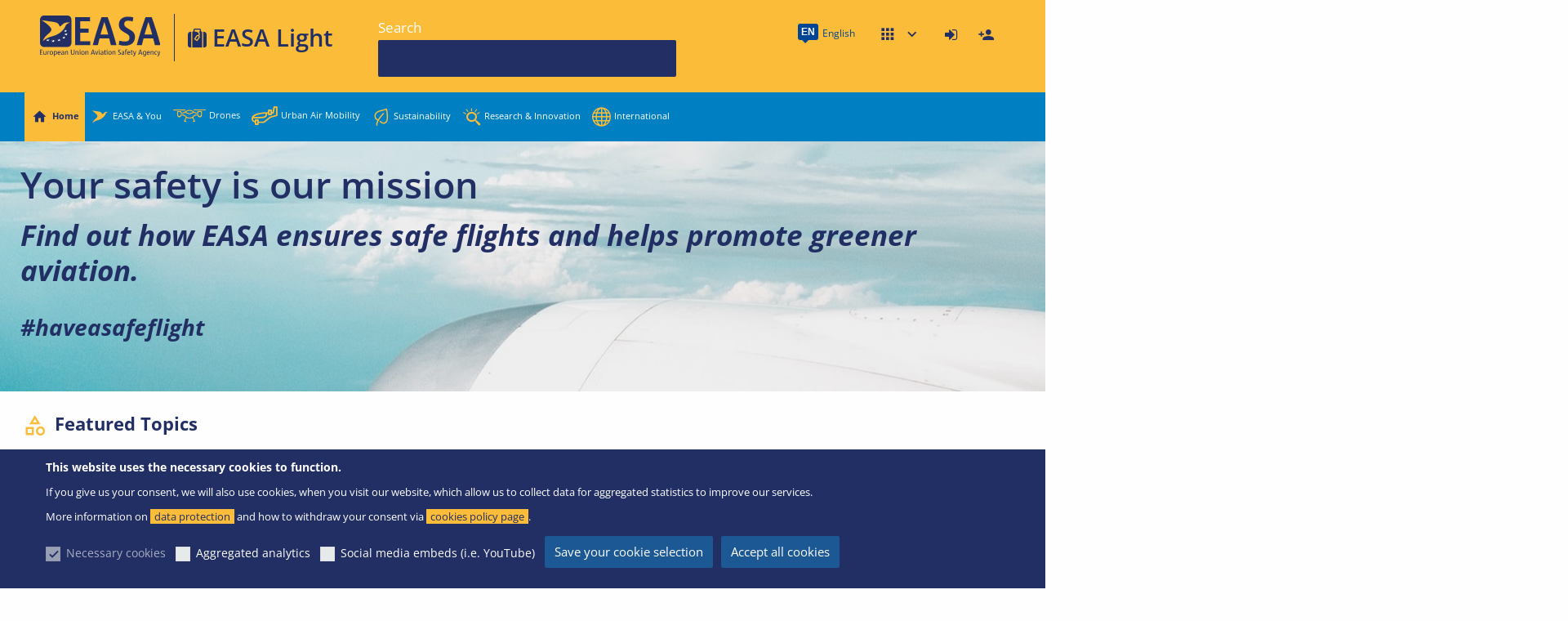

--- FILE ---
content_type: text/html; charset=UTF-8
request_url: https://www.easa.europa.eu/en/light
body_size: 17281
content:
<!DOCTYPE html>
<html lang="en" dir="ltr" prefix="og: https://ogp.me/ns#" class="no-js">
  <head>
    <meta charset="utf-8" />
<link rel="apple-touch-icon" sizes="180x180" href="/modules/custom/easa_favicons/favicons/light/apple-touch-icon.png">
<link rel="icon" type="image/png" sizes="32x32" href="/modules/custom/easa_favicons/favicons/light/favicon-32x32.png"> 
<link rel="icon" type="image/png" sizes="16x16" href="/modules/custom/easa_favicons/favicons/light/favicon-16x16.png">
<link rel="mask-icon" href="/modules/custom/easa_favicons/favicons/light/safari-pinned-tab.svg" color="#222f64">
<meta name="msapplication-TileColor" content="#ffc40d">
<meta name="theme-color" content="#ffffff"><meta name="favicon-generator" content="EASA responsive_favicons + realfavicongenerator.net" />
<link rel="manifest" href="/modules/custom/easa_pwa/assets-passenger/manifest.json?t8wuzq" />
<style>/* @see https://github.com/aFarkas/lazysizes#broken-image-symbol */.js img.lazyload:not([src]) { visibility: hidden; }/* @see https://github.com/aFarkas/lazysizes#automatically-setting-the-sizes-attribute */.js img.lazyloaded[data-sizes=auto] { display: block; width: 100%; }/* Transition effect. */.js .lazyload, .js .lazyloading { opacity: 0; }.js .lazyloaded { opacity: 1; -webkit-transition: opacity 2000ms; transition: opacity 2000ms; }</style>
<script>var _mtm = window._mtm = window._mtm || [];_mtm.push({"mtm.startTime": (new Date().getTime()), "event": "mtm.Start"});var d = document, g = d.createElement("script"), s = d.getElementsByTagName("script")[0];g.type = "text/javascript";g.async = true;g.src="https://www.easa.europa.eu/piwik/js/container_Xh9tOlaT.js";s.parentNode.insertBefore(g, s);</script>
<meta name="description" content="The European Union Authority for aviation safety" />
<meta name="keywords" content="EASA, European Union Aviation, Aviation, Safety" />
<link rel="canonical" href="https://www.easa.europa.eu/en/light" />
<link rel="shortlink" href="https://www.easa.europa.eu/en/light" />
<link rel="image_src" href="https://www.easa.europa.eu/sites/default/files/ifu/social-media-logo.png" />
<meta name="rights" content="easa.europa.eu" />
<meta property="og:site_name" content="EASA" />
<meta property="og:type" content="Website" />
<meta property="og:url" content="https://www.easa.europa.eu/en/light" />
<meta property="og:title" content="EASA Light | EASA" />
<meta property="og:description" content="The European Union Authority for aviation safety" />
<meta property="og:image" content="https://www.easa.europa.eu/sites/default/files/ifu/social-media-logo.png" />
<meta property="og:image:width" content="1200" />
<meta property="og:image:height" content="630" />
<meta property="fb:app_id" content="1601682143285265" />
<meta name="twitter:card" content="summary" />
<meta name="twitter:site" content="@EASA" />
<meta name="twitter:title" content="EASA Light | EASA" />
<meta name="twitter:description" content="The European Union Authority for aviation safety" />
<meta name="twitter:image:alt" content="EASA Logo" />
<meta name="twitter:image" content="https://www.easa.europa.eu/sites/default/files/ifu/social-media-logo.png" />
<meta name="MobileOptimized" content="width" />
<meta name="HandheldFriendly" content="true" />
<meta name="viewport" content="width=device-width, initial-scale=1.0" />
<style>div#sliding-popup, div#sliding-popup .eu-cookie-withdraw-banner, .eu-cookie-withdraw-tab {background: #0779bf} div#sliding-popup.eu-cookie-withdraw-wrapper { background: transparent; } #sliding-popup h1, #sliding-popup h2, #sliding-popup h3, #sliding-popup p, #sliding-popup label, #sliding-popup div, .eu-cookie-compliance-more-button, .eu-cookie-compliance-secondary-button, .eu-cookie-withdraw-tab { color: #ffffff;} .eu-cookie-withdraw-tab { border-color: #ffffff;}</style>
<meta http-equiv="ImageToolbar" content="false" />
<link rel="icon" href="/themes/custom/easa_foundation/favicon.ico" type="image/vnd.microsoft.icon" />
<script src="/sites/default/files/eu_cookie_compliance/eu_cookie_compliance.script.js?t8wuzq" defer></script>

    <title>EASA Light | EASA</title>
    <link rel="stylesheet" media="all" href="/sites/default/files/css/css__T3ZF47ttBPdTjlqx9XFfW0n1xJfo--dq-5zMY9Sjcw.css?delta=0&amp;language=en&amp;theme=easa_foundation&amp;include=[base64]" />
<link rel="stylesheet" media="all" href="/sites/default/files/css/css_8M8aVxkYvdwvWYdwQGaOEyH5rSnaQkp4ihlfIZ4CHp8.css?delta=1&amp;language=en&amp;theme=easa_foundation&amp;include=[base64]" />
<link rel="stylesheet" media="all" href="/sites/default/files/css/css_3ICja1i1P2sZhNcLMRBcjl3WjtmaFGnXashhDYvVs6A.css?delta=2&amp;language=en&amp;theme=easa_foundation&amp;include=[base64]" />

    <script type="application/json" data-drupal-selector="drupal-settings-json">{"path":{"baseUrl":"\/","pathPrefix":"en\/","currentPath":"light","currentPathIsAdmin":false,"isFront":false,"currentLanguage":"en"},"pluralDelimiter":"\u0003","suppressDeprecationErrors":true,"ajaxPageState":{"libraries":"[base64]","theme":"easa_foundation","theme_token":null},"ajaxTrustedUrl":{"\/en\/search":true},"back_to_top":{"back_to_top_button_trigger":100,"back_to_top_speed":1200,"back_to_top_prevent_on_mobile":true,"back_to_top_prevent_in_admin":true,"back_to_top_button_type":"image","back_to_top_button_text":"Back to top"},"cookieContentBlocker":{"consentAwareness":{"accepted":{"event":{"name":"eu_cookie_compliance.changePreferences","selector":""},"cookie":{"operator":"c","name":"cookie-agreed-categories","value":"marketing_and_functional"}},"declined":{"event":{"name":"eu_cookie_compliance.changePreferences","selector":"document"},"cookie":{"operator":"!c","name":"cookie-agreed-categories","value":"marketing_and_functional"}},"change":{"event":{"name":"","selector":""}}},"categories":{"analytics":{"consentAwareness":{"accepted":{"event":{"name":"eu_cookie_compliance.changePreferences","selector":"document"},"cookie":{"operator":"c","name":"cookie-agreed-categories","value":"analytics"}},"declined":{"event":{"name":"eu_cookie_compliance.changePreferences","selector":""},"cookie":{"operator":"!c","name":"cookie-agreed-categories","value":"analytics"}},"change":{"event":{"name":"","selector":""}}}},"mandatory":{"consentAwareness":{"accepted":{"event":{"name":"eu_cookie_compliance.changePreferences","selector":"document"},"cookie":{"operator":"c","name":"cookie-agreed-categories","value":"mandatory"}},"declined":{"event":{"name":"eu_cookie_compliance.changePreferences","selector":"document"},"cookie":{"operator":"!c","name":"cookie-agreed-categories","value":"mandatory"}},"change":{"event":{"name":"","selector":""}}}},"marketing_and_functional":{"consentAwareness":{"accepted":{"event":{"name":"eu_cookie_compliance.changePreferences","selector":"document"},"cookie":{"operator":"c","name":"cookie-agreed-categories","value":"marketing_and_functional"}},"declined":{"event":{"name":"eu_cookie_compliance.changePreferences","selector":"document"},"cookie":{"operator":"!c","name":"cookie-agreed-categories","value":"marketing_and_functional"}},"change":{"event":{"name":"","selector":""}}}}}},"easa_mautic":{"tracking_url":"https:\/\/www.easa.europa.eu\/go\/mtc.js","page_url":"https:\/\/www.easa.europa.eu\/en\/light"},"lazy":{"lazysizes":{"lazyClass":"lazyload","loadedClass":"lazyloaded","loadingClass":"lazyloading","preloadClass":"lazypreload","errorClass":"lazyerror","autosizesClass":"lazyautosizes","srcAttr":"data-src","srcsetAttr":"data-srcset","sizesAttr":"data-sizes","minSize":40,"customMedia":[],"init":true,"expFactor":0,"hFac":0.80000000000000004,"loadMode":1,"loadHidden":false,"ricTimeout":0,"throttleDelay":125,"plugins":[]},"placeholderSrc":"","preferNative":false,"minified":true,"libraryPath":"\/libraries\/lazysizes"},"eu_cookie_compliance":{"cookie_policy_version":"1.0.1","popup_enabled":true,"popup_agreed_enabled":false,"popup_hide_agreed":false,"popup_clicking_confirmation":false,"popup_scrolling_confirmation":false,"popup_html_info":"\u003Cdiv aria-labelledby=\u0022popup-text\u0022  class=\u0022eu-cookie-compliance-banner eu-cookie-compliance-banner-info eu-cookie-compliance-banner--categories\u0022\u003E\n  \u003Cdiv class=\u0022popup-content info eu-cookie-compliance-content\u0022\u003E\n        \u003Cdiv id=\u0022popup-text\u0022 class=\u0022eu-cookie-compliance-message\u0022 role=\u0022document\u0022\u003E\n      \u003Ch2\u003EThis website uses the necessary cookies to function.\u003C\/h2\u003E\n\u003Cp\u003EIf you give us your consent, we will also use cookies, when you visit our website, which allow us to collect data for aggregated statistics to improve our services.\u0026nbsp;\u003Cbr\u003EMore information on \u003Ca href=\u0022\/data-protection\/easa-website\u0022\u003Edata protection\u003C\/a\u003E and how to withdraw your consent via \u003Ca href=\u0022\/cookie-policy\u0022\u003Ecookies policy page\u003C\/a\u003E.\u003C\/p\u003E\n\n          \u003C\/div\u003E\n\n          \u003Cdiv id=\u0022eu-cookie-compliance-categories\u0022 class=\u0022eu-cookie-compliance-categories\u0022\u003E\n                  \u003Cdiv class=\u0022eu-cookie-compliance-category\u0022\u003E\n            \u003Cdiv\u003E\n              \u003Cinput type=\u0022checkbox\u0022 name=\u0022cookie-categories\u0022 class=\u0022eu-cookie-compliance-category-checkbox\u0022 id=\u0022cookie-category-mandatory\u0022\n                     value=\u0022mandatory\u0022\n                      checked                       disabled  \u003E\n              \u003Clabel for=\u0022cookie-category-mandatory\u0022\u003ENecessary cookies\u003C\/label\u003E\n            \u003C\/div\u003E\n                      \u003C\/div\u003E\n                  \u003Cdiv class=\u0022eu-cookie-compliance-category\u0022\u003E\n            \u003Cdiv\u003E\n              \u003Cinput type=\u0022checkbox\u0022 name=\u0022cookie-categories\u0022 class=\u0022eu-cookie-compliance-category-checkbox\u0022 id=\u0022cookie-category-analytics\u0022\n                     value=\u0022analytics\u0022\n                                           \u003E\n              \u003Clabel for=\u0022cookie-category-analytics\u0022\u003EAggregated analytics\u003C\/label\u003E\n            \u003C\/div\u003E\n                      \u003C\/div\u003E\n                  \u003Cdiv class=\u0022eu-cookie-compliance-category\u0022\u003E\n            \u003Cdiv\u003E\n              \u003Cinput type=\u0022checkbox\u0022 name=\u0022cookie-categories\u0022 class=\u0022eu-cookie-compliance-category-checkbox\u0022 id=\u0022cookie-category-marketing_and_functional\u0022\n                     value=\u0022marketing_and_functional\u0022\n                                           \u003E\n              \u003Clabel for=\u0022cookie-category-marketing_and_functional\u0022\u003ESocial media embeds (i.e. YouTube)\u003C\/label\u003E\n            \u003C\/div\u003E\n                      \u003C\/div\u003E\n                          \u003Cdiv class=\u0022eu-cookie-compliance-categories-buttons\u0022\u003E\n            \u003Cbutton type=\u0022button\u0022\n                    class=\u0022eu-cookie-compliance-save-preferences-button \u0022\u003ESave your cookie selection\u003C\/button\u003E\n          \u003C\/div\u003E\n              \u003C\/div\u003E\n    \n    \u003Cdiv id=\u0022popup-buttons\u0022 class=\u0022eu-cookie-compliance-buttons eu-cookie-compliance-has-categories\u0022\u003E\n            \u003Cbutton type=\u0022button\u0022 class=\u0022agree-button eu-cookie-compliance-default-button\u0022\u003EAccept all cookies\u003C\/button\u003E\n          \u003C\/div\u003E\n  \u003C\/div\u003E\n\u003C\/div\u003E","use_mobile_message":false,"mobile_popup_html_info":"\u003Cdiv aria-labelledby=\u0022popup-text\u0022  class=\u0022eu-cookie-compliance-banner eu-cookie-compliance-banner-info eu-cookie-compliance-banner--categories\u0022\u003E\n  \u003Cdiv class=\u0022popup-content info eu-cookie-compliance-content\u0022\u003E\n        \u003Cdiv id=\u0022popup-text\u0022 class=\u0022eu-cookie-compliance-message\u0022 role=\u0022document\u0022\u003E\n      \n          \u003C\/div\u003E\n\n          \u003Cdiv id=\u0022eu-cookie-compliance-categories\u0022 class=\u0022eu-cookie-compliance-categories\u0022\u003E\n                  \u003Cdiv class=\u0022eu-cookie-compliance-category\u0022\u003E\n            \u003Cdiv\u003E\n              \u003Cinput type=\u0022checkbox\u0022 name=\u0022cookie-categories\u0022 class=\u0022eu-cookie-compliance-category-checkbox\u0022 id=\u0022cookie-category-mandatory\u0022\n                     value=\u0022mandatory\u0022\n                      checked                       disabled  \u003E\n              \u003Clabel for=\u0022cookie-category-mandatory\u0022\u003ENecessary cookies\u003C\/label\u003E\n            \u003C\/div\u003E\n                      \u003C\/div\u003E\n                  \u003Cdiv class=\u0022eu-cookie-compliance-category\u0022\u003E\n            \u003Cdiv\u003E\n              \u003Cinput type=\u0022checkbox\u0022 name=\u0022cookie-categories\u0022 class=\u0022eu-cookie-compliance-category-checkbox\u0022 id=\u0022cookie-category-analytics\u0022\n                     value=\u0022analytics\u0022\n                                           \u003E\n              \u003Clabel for=\u0022cookie-category-analytics\u0022\u003EAggregated analytics\u003C\/label\u003E\n            \u003C\/div\u003E\n                      \u003C\/div\u003E\n                  \u003Cdiv class=\u0022eu-cookie-compliance-category\u0022\u003E\n            \u003Cdiv\u003E\n              \u003Cinput type=\u0022checkbox\u0022 name=\u0022cookie-categories\u0022 class=\u0022eu-cookie-compliance-category-checkbox\u0022 id=\u0022cookie-category-marketing_and_functional\u0022\n                     value=\u0022marketing_and_functional\u0022\n                                           \u003E\n              \u003Clabel for=\u0022cookie-category-marketing_and_functional\u0022\u003ESocial media embeds (i.e. YouTube)\u003C\/label\u003E\n            \u003C\/div\u003E\n                      \u003C\/div\u003E\n                          \u003Cdiv class=\u0022eu-cookie-compliance-categories-buttons\u0022\u003E\n            \u003Cbutton type=\u0022button\u0022\n                    class=\u0022eu-cookie-compliance-save-preferences-button \u0022\u003ESave your cookie selection\u003C\/button\u003E\n          \u003C\/div\u003E\n              \u003C\/div\u003E\n    \n    \u003Cdiv id=\u0022popup-buttons\u0022 class=\u0022eu-cookie-compliance-buttons eu-cookie-compliance-has-categories\u0022\u003E\n            \u003Cbutton type=\u0022button\u0022 class=\u0022agree-button eu-cookie-compliance-default-button\u0022\u003EAccept all cookies\u003C\/button\u003E\n          \u003C\/div\u003E\n  \u003C\/div\u003E\n\u003C\/div\u003E","mobile_breakpoint":768,"popup_html_agreed":false,"popup_use_bare_css":false,"popup_height":"auto","popup_width":"100%","popup_delay":1000,"popup_link":"\/en\/data-protection","popup_link_new_window":true,"popup_position":false,"fixed_top_position":true,"popup_language":"en","store_consent":false,"better_support_for_screen_readers":true,"cookie_name":"","reload_page":false,"domain":"www.easa.europa.eu","domain_all_sites":true,"popup_eu_only":false,"popup_eu_only_js":false,"cookie_lifetime":100,"cookie_session":0,"set_cookie_session_zero_on_disagree":0,"disagree_do_not_show_popup":false,"method":"categories","automatic_cookies_removal":true,"allowed_cookies":"","withdraw_markup":"\u003Cbutton type=\u0022button\u0022 class=\u0022eu-cookie-withdraw-tab\u0022\u003EPrivacy settings\u003C\/button\u003E\n\u003Cdiv aria-labelledby=\u0022popup-text\u0022 class=\u0022eu-cookie-withdraw-banner\u0022\u003E\n  \u003Cdiv class=\u0022popup-content info eu-cookie-compliance-content\u0022\u003E\n    \u003Cdiv id=\u0022popup-text\u0022 class=\u0022eu-cookie-compliance-message\u0022 role=\u0022document\u0022\u003E\n      \u003Ch2\u003EWe use cookies on this site to enhance your user experience\u003C\/h2\u003E\n\u003Cp\u003EYou have given your consent for us to set cookies.\u003C\/p\u003E\n\n    \u003C\/div\u003E\n    \u003Cdiv id=\u0022popup-buttons\u0022 class=\u0022eu-cookie-compliance-buttons\u0022\u003E\n      \u003Cbutton type=\u0022button\u0022 class=\u0022eu-cookie-withdraw-button \u0022\u003E\u003C\/button\u003E\n    \u003C\/div\u003E\n  \u003C\/div\u003E\n\u003C\/div\u003E","withdraw_enabled":false,"reload_options":0,"reload_routes_list":"","withdraw_button_on_info_popup":false,"cookie_categories":["mandatory","analytics","marketing_and_functional"],"cookie_categories_details":{"mandatory":{"uuid":"2058c4b3-a89a-46b2-bb62-252cf680fda4","langcode":"en","status":true,"dependencies":[],"id":"mandatory","label":"Necessary cookies","description":"","checkbox_default_state":"required","weight":-10},"analytics":{"uuid":"e80d7238-fbf8-4a1e-bd3d-f286b016fe51","langcode":"en","status":true,"dependencies":[],"id":"analytics","label":"Aggregated analytics","description":"","checkbox_default_state":"unchecked","weight":-9},"marketing_and_functional":{"uuid":"eb848bb3-01ff-4619-8491-e67267fac979","langcode":"en","status":true,"dependencies":[],"id":"marketing_and_functional","label":"Social media embeds (i.e. YouTube)","description":"","checkbox_default_state":"unchecked","weight":-8}},"enable_save_preferences_button":true,"cookie_value_disagreed":"0","cookie_value_agreed_show_thank_you":"1","cookie_value_agreed":"2","containing_element":"body","settings_tab_enabled":false,"olivero_primary_button_classes":"","olivero_secondary_button_classes":"","close_button_action":"close_banner","open_by_default":true,"modules_allow_popup":true,"hide_the_banner":false,"geoip_match":true,"unverified_scripts":["\/piwik\/matomo.js"]},"viewsAjaxHistory":{"renderPageItem":0,"initialExposedInput":{"views_dom_id:224d56694a6e3427f0fc1003f583189bb811a11527eb764f61f680dc140a0767":null}},"views":{"ajax_path":"\/en\/views\/ajax","ajaxViews":{"views_dom_id:224d56694a6e3427f0fc1003f583189bb811a11527eb764f61f680dc140a0767":{"view_name":"passenger_homepage","view_display_id":"passenger_homepage_topics","view_args":"","view_path":"\/light","view_base_path":"light","view_dom_id":"224d56694a6e3427f0fc1003f583189bb811a11527eb764f61f680dc140a0767","pager_element":0}}},"search_api_autocomplete":{"easa_search":{"delay":500,"auto_submit":true,"min_length":2}},"easa":{"landing":"Drupal.landing","passengersHome":"\/en\/light","expertsHome":"\/en\/home","cookieAuthenticated":"Drupal.visitor.au","cookieAdmin":"Drupal.visitor.admin","cookieAnon":"Drupal.visitor.anon","cookieUserModal":"easa_website.conditional_modal","userMenu":{"pro":{"anonymous":[{"label":"Login","path":"\/en\/user\/login"},{"label":"Register","path":"\/en\/user\/register","classes":"easa-user-register"}],"authenticated":[{"label":"My account","path":"\/en\/user\/profile","classes":"easa-user-profile"},{"label":"Personalisation settings","path":"\/en\/user\/settings\/personalisation","classes":"easa-user-personalisation-settings"},{"label":"Notifications","path":"\/en\/user\/notifications","classes":"easa-user-notifications"},{"label":"Log out","path":"\/en\/user\/logout","classes":"easa-user-logout"}]},"light":{"anonymous":[{"label":"Login","path":"\/en\/light\/user\/login"},{"label":"Register","path":"\/en\/light\/user\/register","classes":"easa-user-register"}],"authenticated":[{"label":"My account","path":"\/en\/light\/user\/profile","classes":"easa-user-profile"},{"label":"Personalisation settings","path":"\/en\/light\/user\/settings\/personalisation","classes":"easa-user-personalisation-settings"},{"label":"Notifications","path":"\/en\/light\/user\/notifications","classes":"easa-user-notifications"},{"label":"Log out","path":"\/en\/user\/logout","classes":"easa-user-logout"}]}}},"easaPersonalisation":{"labels":{"main_passenger":{"labelOn":"Favourite","labelOff":"Favourite"},"main_teaser_passenger":{"labelOn":"Favourite","labelOff":"Favourite"},"main_teaser":{"labelOn":"Follow this item","labelOff":"Follow this item"},"categories":{"labelOn":"Follow","labelOff":"Follow"}},"routes":{"collection":"\/en\/easa-personalisation\/api\/v1\/subscriptions","create":"\/en\/easa-personalisation\/api\/v1\/subscriptions","get":"\/en\/easa-personalisation\/api\/v1\/subscriptions\/%sid","update":"\/en\/easa-personalisation\/api\/v1\/subscriptions\/%sid","delete":"\/en\/easa-personalisation\/api\/v1\/subscriptions\/%sid","hash":"\/en\/easa-personalisation\/api\/v1\/subscriptions-hash","frequency":"\/en\/easa-personalisation\/api\/v1\/notifications\/frequency","collection.group":"\/en\/easa-personalisation\/api\/v1\/groups","create.group":"\/en\/easa-personalisation\/api\/v1\/groups","update.group":"\/en\/easa-personalisation\/api\/v1\/groups\/%entity_type_id\/%bundle\/%entity_id","delete.group":"\/en\/easa-personalisation\/api\/v1\/groups\/%entity_type_id\/%bundle\/%entity_id","clearEmailNotifications":"\/en\/easa-personalisation\/api\/v1\/notifications\/clear\/email?token=qezAmUtbxfSGu4SMuqRPhPLsAgQFueLTgcnV_tj3rXk","clearBrowserNotifications":"\/en\/easa-personalisation\/api\/v1\/notifications\/clear\/browser?token=EusLY7grmjah95I9FyCzvh6VddXn46de3IiHNMDzgjg","notifications":{"collection":"\/en\/easa-personalisation\/api\/v1\/notifications","preview":"\/en\/easa-personalisation\/api\/v1\/notifications\/preview","markAsRead":"\/en\/easa-personalisation\/api\/v1\/notifications\/mark-as-read"},"settings":"\/en\/user\/settings\/personalisation","visits":{"collection":"\/en\/easa-personalisation\/api\/v1\/visits","create":"\/en\/easa-personalisation\/api\/v1\/visits"}},"badges":{"followed":"\u003Cspan class=\u0022field easa-bar-field status-followed\u0022\u003EFollowed\u003C\/span\u003E","visited":"\u003Cspan class=\u0022field easa-bar-field status-visited\u0022\u003EVisited\u003C\/span\u003E"},"globalSettings":{"easa_event":{"label":"Events -  All","entity_type_id":"node_type","entity_id":"","bundle":"easa_event","promoted":"1"},"easa_news":{"label":"News -  All","entity_type_id":"node_type","entity_id":"","bundle":"easa_news","promoted":"1"},"easa_press_release":{"label":"Press Release","entity_type_id":"node_type","entity_id":"","bundle":"easa_press_release","promoted":"1"},"topic":{"label":"Topic","entity_type_id":"node_type","entity_id":"","bundle":"topic","promoted":"1"},"11048":{"label":"Suggested","entity_type_id":"taxonomy_term","entity_id":"11048","bundle":"easa_notification_category","promoted":"1"},"11080":{"label":"News - Careers","entity_type_id":"taxonomy_term","entity_id":"11080","bundle":"news_categories","promoted":"1"},"11620":{"label":"Agency Decision","entity_type_id":"taxonomy_term","entity_id":"11620","bundle":"easa_domains","promoted":"1","parent_entity_id":"11056","is_group":"0"},"11621":{"label":"Notices of Proposed Amendment (NPA)","entity_type_id":"taxonomy_term","entity_id":"11621","bundle":"easa_domains","promoted":"1","parent_entity_id":"11056","is_group":"0"},"11622":{"label":"Opinion","entity_type_id":"taxonomy_term","entity_id":"11622","bundle":"easa_domains","promoted":"1","parent_entity_id":"11056","is_group":"0"},"11623":{"label":"Regulation","entity_type_id":"taxonomy_term","entity_id":"11623","bundle":"easa_domains","promoted":"1","parent_entity_id":"11056","is_group":"0"},"11624":{"label":"Application Form","entity_type_id":"taxonomy_term","entity_id":"11624","bundle":"easa_domains","promoted":"1","parent_entity_id":"11056","is_group":"0"},"11625":{"label":"Research Project","entity_type_id":"taxonomy_term","entity_id":"11625","bundle":"easa_domains","promoted":"1","parent_entity_id":"11056","is_group":"0"},"11626":{"label":"Research Report","entity_type_id":"taxonomy_term","entity_id":"11626","bundle":"easa_domains","promoted":"1","parent_entity_id":"11056","is_group":"0"},"11627":{"label":"News","entity_type_id":"taxonomy_term","entity_id":"11627","bundle":"easa_domains","promoted":"1","parent_entity_id":"11056","is_group":"0"},"11628":{"label":"Agency Decision","entity_type_id":"taxonomy_term","entity_id":"11628","bundle":"easa_domains","promoted":"1","parent_entity_id":"11061","is_group":"0"},"11629":{"label":"Notices of Proposed Amendment (NPA)","entity_type_id":"taxonomy_term","entity_id":"11629","bundle":"easa_domains","promoted":"1","parent_entity_id":"11061","is_group":"0"},"11630":{"label":"Opinion","entity_type_id":"taxonomy_term","entity_id":"11630","bundle":"easa_domains","promoted":"1","parent_entity_id":"11061","is_group":"0"},"11631":{"label":"Regulation","entity_type_id":"taxonomy_term","entity_id":"11631","bundle":"easa_domains","promoted":"1","parent_entity_id":"11061","is_group":"0"},"11632":{"label":"Application Form","entity_type_id":"taxonomy_term","entity_id":"11632","bundle":"easa_domains","promoted":"1","parent_entity_id":"11061","is_group":"0"},"11633":{"label":"Conflict zone","entity_type_id":"taxonomy_term","entity_id":"11633","bundle":"easa_domains","promoted":"1","parent_entity_id":"11061","is_group":"0"},"11634":{"label":"Research Project","entity_type_id":"taxonomy_term","entity_id":"11634","bundle":"easa_domains","promoted":"1","parent_entity_id":"11061","is_group":"0"},"11635":{"label":"Research Report","entity_type_id":"taxonomy_term","entity_id":"11635","bundle":"easa_domains","promoted":"1","parent_entity_id":"11061","is_group":"0"},"11636":{"label":"Easy Access Rules","entity_type_id":"taxonomy_term","entity_id":"11636","bundle":"easa_domains","promoted":"1","parent_entity_id":"11061","is_group":"0"},"11637":{"label":"News","entity_type_id":"taxonomy_term","entity_id":"11637","bundle":"easa_domains","promoted":"1","parent_entity_id":"11061","is_group":"0"},"11638":{"label":"News","entity_type_id":"taxonomy_term","entity_id":"11638","bundle":"easa_domains","promoted":"1","parent_entity_id":"11053","is_group":"0"},"11639":{"label":"Agency Decision","entity_type_id":"taxonomy_term","entity_id":"11639","bundle":"easa_domains","promoted":"1","parent_entity_id":"11053","is_group":"0"},"11640":{"label":"Notices of Proposed Amendment (NPA)","entity_type_id":"taxonomy_term","entity_id":"11640","bundle":"easa_domains","promoted":"1","parent_entity_id":"11053","is_group":"0"},"11641":{"label":"Opinion","entity_type_id":"taxonomy_term","entity_id":"11641","bundle":"easa_domains","promoted":"1","parent_entity_id":"11053","is_group":"0"},"11642":{"label":"Regulation","entity_type_id":"taxonomy_term","entity_id":"11642","bundle":"easa_domains","promoted":"1","parent_entity_id":"11053","is_group":"0"},"11643":{"label":"DOA Public Consultation","entity_type_id":"taxonomy_term","entity_id":"11643","bundle":"easa_domains","promoted":"1","parent_entity_id":"11053","is_group":"0"},"11644":{"label":"Product Certification Consultations","entity_type_id":"taxonomy_term","entity_id":"11644","bundle":"easa_domains","promoted":"1","parent_entity_id":"11053","is_group":"0"},"11645":{"label":"Research Project","entity_type_id":"taxonomy_term","entity_id":"11645","bundle":"easa_domains","promoted":"1","parent_entity_id":"11053","is_group":"0"},"11646":{"label":"Research Report","entity_type_id":"taxonomy_term","entity_id":"11646","bundle":"easa_domains","promoted":"1","parent_entity_id":"11053","is_group":"0"},"11647":{"label":"Suspected Unapproved Parts (SUP)","entity_type_id":"taxonomy_term","entity_id":"11647","bundle":"easa_domains","promoted":"1","parent_entity_id":"11053","is_group":"0"},"11648":{"label":"Type Certificate Data Sheets (TCDS)","entity_type_id":"taxonomy_term","entity_id":"11648","bundle":"easa_domains","promoted":"1","parent_entity_id":"11053","is_group":"0"},"11649":{"label":"Easy Access Rules","entity_type_id":"taxonomy_term","entity_id":"11649","bundle":"easa_domains","promoted":"1","parent_entity_id":"11053","is_group":"0"},"11650":{"label":"Application Form","entity_type_id":"taxonomy_term","entity_id":"11650","bundle":"easa_domains","promoted":"1","parent_entity_id":"11053","is_group":"0"},"11651":{"label":"Agency Decision","entity_type_id":"taxonomy_term","entity_id":"11651","bundle":"easa_domains","promoted":"1","parent_entity_id":"11060","is_group":"0"},"11652":{"label":"Notices of Proposed Amendment (NPA)","entity_type_id":"taxonomy_term","entity_id":"11652","bundle":"easa_domains","promoted":"1","parent_entity_id":"11060","is_group":"0"},"11653":{"label":"Opinion","entity_type_id":"taxonomy_term","entity_id":"11653","bundle":"easa_domains","promoted":"1","parent_entity_id":"11060","is_group":"0"},"11654":{"label":"Regulation","entity_type_id":"taxonomy_term","entity_id":"11654","bundle":"easa_domains","promoted":"1","parent_entity_id":"11060","is_group":"0"},"11655":{"label":"Application Form","entity_type_id":"taxonomy_term","entity_id":"11655","bundle":"easa_domains","promoted":"1","parent_entity_id":"11060","is_group":"0"},"11656":{"label":"Easy Access Rules","entity_type_id":"taxonomy_term","entity_id":"11656","bundle":"easa_domains","promoted":"1","parent_entity_id":"11060","is_group":"0"},"11657":{"label":"News","entity_type_id":"taxonomy_term","entity_id":"11657","bundle":"easa_domains","promoted":"1","parent_entity_id":"11060","is_group":"0"},"11658":{"label":"Agency Decision","entity_type_id":"taxonomy_term","entity_id":"11658","bundle":"easa_domains","promoted":"1","parent_entity_id":"11054","is_group":"0"},"11659":{"label":"Notices of Proposed Amendment (NPA)","entity_type_id":"taxonomy_term","entity_id":"11659","bundle":"easa_domains","promoted":"1","parent_entity_id":"11054","is_group":"0"},"11660":{"label":"Opinion","entity_type_id":"taxonomy_term","entity_id":"11660","bundle":"easa_domains","promoted":"1","parent_entity_id":"11054","is_group":"0"},"11661":{"label":"Regulation","entity_type_id":"taxonomy_term","entity_id":"11661","bundle":"easa_domains","promoted":"1","parent_entity_id":"11054","is_group":"0"},"11662":{"label":"Application Form","entity_type_id":"taxonomy_term","entity_id":"11662","bundle":"easa_domains","promoted":"1","parent_entity_id":"11054","is_group":"0"},"11663":{"label":"Easy Access Rules","entity_type_id":"taxonomy_term","entity_id":"11663","bundle":"easa_domains","promoted":"1","parent_entity_id":"11054","is_group":"0"},"11664":{"label":"News","entity_type_id":"taxonomy_term","entity_id":"11664","bundle":"easa_domains","promoted":"1","parent_entity_id":"11054","is_group":"0"},"11665":{"label":"Agency Decision","entity_type_id":"taxonomy_term","entity_id":"11665","bundle":"easa_domains","promoted":"1","parent_entity_id":"11058","is_group":"0"},"11666":{"label":"Notices of Proposed Amendment (NPA)","entity_type_id":"taxonomy_term","entity_id":"11666","bundle":"easa_domains","promoted":"1","parent_entity_id":"11058","is_group":"0"},"11667":{"label":"Opinion","entity_type_id":"taxonomy_term","entity_id":"11667","bundle":"easa_domains","promoted":"1","parent_entity_id":"11058","is_group":"0"},"11668":{"label":"Regulation","entity_type_id":"taxonomy_term","entity_id":"11668","bundle":"easa_domains","promoted":"1","parent_entity_id":"11058","is_group":"0"},"11669":{"label":"Easy Access Rules","entity_type_id":"taxonomy_term","entity_id":"11669","bundle":"easa_domains","promoted":"1","parent_entity_id":"11058","is_group":"0"},"11670":{"label":"News","entity_type_id":"taxonomy_term","entity_id":"11670","bundle":"easa_domains","promoted":"1","parent_entity_id":"11058","is_group":"0"},"11671":{"label":"Agency Decision","entity_type_id":"taxonomy_term","entity_id":"11671","bundle":"easa_domains","promoted":"1","parent_entity_id":"11064","is_group":"0"},"11672":{"label":"Notices of Proposed Amendment (NPA)","entity_type_id":"taxonomy_term","entity_id":"11672","bundle":"easa_domains","promoted":"1","parent_entity_id":"11064","is_group":"0"},"11673":{"label":"Opinion","entity_type_id":"taxonomy_term","entity_id":"11673","bundle":"easa_domains","promoted":"1","parent_entity_id":"11064","is_group":"0"},"11674":{"label":"Regulation","entity_type_id":"taxonomy_term","entity_id":"11674","bundle":"easa_domains","promoted":"1","parent_entity_id":"11064","is_group":"0"},"11675":{"label":"News","entity_type_id":"taxonomy_term","entity_id":"11675","bundle":"easa_domains","promoted":"1","parent_entity_id":"11064","is_group":"0"},"11676":{"label":"Easy Access Rules","entity_type_id":"taxonomy_term","entity_id":"11676","bundle":"easa_domains","promoted":"1","parent_entity_id":"11064","is_group":"0"},"11677":{"label":"Research Project","entity_type_id":"taxonomy_term","entity_id":"11677","bundle":"easa_domains","promoted":"1","parent_entity_id":"11065","is_group":"0"},"11678":{"label":"Research Report","entity_type_id":"taxonomy_term","entity_id":"11678","bundle":"easa_domains","promoted":"1","parent_entity_id":"11065","is_group":"0"},"11679":{"label":"Agency Decision","entity_type_id":"taxonomy_term","entity_id":"11679","bundle":"easa_domains","promoted":"1","parent_entity_id":"11065","is_group":"0"},"11680":{"label":"Notices of Proposed Amendment (NPA)","entity_type_id":"taxonomy_term","entity_id":"11680","bundle":"easa_domains","promoted":"1","parent_entity_id":"11065","is_group":"0"},"11681":{"label":"Opinion","entity_type_id":"taxonomy_term","entity_id":"11681","bundle":"easa_domains","promoted":"1","parent_entity_id":"11065","is_group":"0"},"11682":{"label":"Regulation","entity_type_id":"taxonomy_term","entity_id":"11682","bundle":"easa_domains","promoted":"1","parent_entity_id":"11065","is_group":"0"},"11683":{"label":"General Publication","entity_type_id":"taxonomy_term","entity_id":"11683","bundle":"easa_domains","promoted":"1","parent_entity_id":"11065","is_group":"0"},"11684":{"label":"Easy Access Rules","entity_type_id":"taxonomy_term","entity_id":"11684","bundle":"easa_domains","promoted":"1","parent_entity_id":"11065","is_group":"0"},"11685":{"label":"News","entity_type_id":"taxonomy_term","entity_id":"11685","bundle":"easa_domains","promoted":"1","parent_entity_id":"11065","is_group":"0"},"11686":{"label":"Agency Decision","entity_type_id":"taxonomy_term","entity_id":"11686","bundle":"easa_domains","promoted":"1","parent_entity_id":"11055","is_group":"0"},"11687":{"label":"Notices of Proposed Amendment (NPA)","entity_type_id":"taxonomy_term","entity_id":"11687","bundle":"easa_domains","promoted":"1","parent_entity_id":"11055","is_group":"0"},"11688":{"label":"Opinion","entity_type_id":"taxonomy_term","entity_id":"11688","bundle":"easa_domains","promoted":"1","parent_entity_id":"11055","is_group":"0"},"11689":{"label":"Regulation","entity_type_id":"taxonomy_term","entity_id":"11689","bundle":"easa_domains","promoted":"1","parent_entity_id":"11055","is_group":"0"},"11690":{"label":"News","entity_type_id":"taxonomy_term","entity_id":"11690","bundle":"easa_domains","promoted":"1","parent_entity_id":"11055","is_group":"0"},"11691":{"label":"Easy Access Rules","entity_type_id":"taxonomy_term","entity_id":"11691","bundle":"easa_domains","promoted":"1","parent_entity_id":"11055","is_group":"0"},"11692":{"label":"Bilateral Agreement","entity_type_id":"taxonomy_term","entity_id":"11692","bundle":"easa_domains","promoted":"1","parent_entity_id":"11062","is_group":"0"},"11693":{"label":"Technical cooperation project","entity_type_id":"taxonomy_term","entity_id":"11693","bundle":"easa_domains","promoted":"1","parent_entity_id":"11062","is_group":"0"},"11694":{"label":"Working Arrangement","entity_type_id":"taxonomy_term","entity_id":"11694","bundle":"easa_domains","promoted":"1","parent_entity_id":"11062","is_group":"0"},"11695":{"label":"News","entity_type_id":"taxonomy_term","entity_id":"11695","bundle":"easa_domains","promoted":"1","parent_entity_id":"11062","is_group":"0"},"11696":{"label":"Application Form","entity_type_id":"taxonomy_term","entity_id":"11696","bundle":"easa_domains","promoted":"1","parent_entity_id":"11052","is_group":"0"},"11697":{"label":"Research Project","entity_type_id":"taxonomy_term","entity_id":"11697","bundle":"easa_domains","promoted":"1","parent_entity_id":"11052","is_group":"0"},"11698":{"label":"Research Report","entity_type_id":"taxonomy_term","entity_id":"11698","bundle":"easa_domains","promoted":"1","parent_entity_id":"11052","is_group":"0"},"11699":{"label":"News","entity_type_id":"taxonomy_term","entity_id":"11699","bundle":"easa_domains","promoted":"1","parent_entity_id":"11052","is_group":"0"},"11700":{"label":"News","entity_type_id":"taxonomy_term","entity_id":"11700","bundle":"easa_domains","promoted":"1","parent_entity_id":"11127","is_group":"0"},"11701":{"label":"Research Project","entity_type_id":"taxonomy_term","entity_id":"11701","bundle":"easa_domains","promoted":"1","parent_entity_id":"11127","is_group":"0"},"11702":{"label":"Research Report","entity_type_id":"taxonomy_term","entity_id":"11702","bundle":"easa_domains","promoted":"1","parent_entity_id":"11127","is_group":"0"},"11703":{"label":"Agency Decision","entity_type_id":"taxonomy_term","entity_id":"11703","bundle":"easa_domains","promoted":"1","parent_entity_id":"11128","is_group":"0"},"11704":{"label":"Notices of Proposed Amendment (NPA)","entity_type_id":"taxonomy_term","entity_id":"11704","bundle":"easa_domains","promoted":"1","parent_entity_id":"11128","is_group":"0"},"11705":{"label":"Opinion","entity_type_id":"taxonomy_term","entity_id":"11705","bundle":"easa_domains","promoted":"1","parent_entity_id":"11128","is_group":"0"},"11706":{"label":"Regulation","entity_type_id":"taxonomy_term","entity_id":"11706","bundle":"easa_domains","promoted":"1","parent_entity_id":"11128","is_group":"0"},"11707":{"label":"News","entity_type_id":"taxonomy_term","entity_id":"11707","bundle":"easa_domains","promoted":"1","parent_entity_id":"11128","is_group":"0"},"11708":{"label":"Easy Access Rules","entity_type_id":"taxonomy_term","entity_id":"11708","bundle":"easa_domains","promoted":"1","parent_entity_id":"11128","is_group":"0"},"11709":{"label":"Agency Decision","entity_type_id":"taxonomy_term","entity_id":"11709","bundle":"easa_domains","promoted":"1","parent_entity_id":"11619","is_group":"0"},"11710":{"label":"Notices of Proposed Amendment (NPA)","entity_type_id":"taxonomy_term","entity_id":"11710","bundle":"easa_domains","promoted":"1","parent_entity_id":"11619","is_group":"0"},"11711":{"label":"Opinion","entity_type_id":"taxonomy_term","entity_id":"11711","bundle":"easa_domains","promoted":"1","parent_entity_id":"11619","is_group":"0"},"11712":{"label":"Regulation","entity_type_id":"taxonomy_term","entity_id":"11712","bundle":"easa_domains","promoted":"1","parent_entity_id":"11619","is_group":"0"},"11713":{"label":"Application Form","entity_type_id":"taxonomy_term","entity_id":"11713","bundle":"easa_domains","promoted":"1","parent_entity_id":"11619","is_group":"0"},"11714":{"label":"Easy Access Rules","entity_type_id":"taxonomy_term","entity_id":"11714","bundle":"easa_domains","promoted":"1","parent_entity_id":"11619","is_group":"0"},"11715":{"label":"News","entity_type_id":"taxonomy_term","entity_id":"11715","bundle":"easa_domains","promoted":"1","parent_entity_id":"11619","is_group":"0"},"11924":{"label":"News - Accreditation of Qualified Entities","entity_type_id":"taxonomy_term","entity_id":"11924","bundle":"news_categories","promoted":"1"},"11056":{"label":"Aerodromes","entity_type_id":"taxonomy_term","entity_id":"11056","bundle":"easa_domains","promoted":"1","parent_entity_id":"0","is_group":"1"},"11061":{"label":"Air Operations","entity_type_id":"taxonomy_term","entity_id":"11061","bundle":"easa_domains","promoted":"1","parent_entity_id":"0","is_group":"1"},"11054":{"label":"Air Traffic Management","entity_type_id":"taxonomy_term","entity_id":"11054","bundle":"easa_domains","promoted":"1","parent_entity_id":"0","is_group":"1"},"11053":{"label":"Aircraft \u0026 products","entity_type_id":"taxonomy_term","entity_id":"11053","bundle":"easa_domains","promoted":"1","parent_entity_id":"0","is_group":"1"},"11060":{"label":"Aircrew \u0026 Medical","entity_type_id":"taxonomy_term","entity_id":"11060","bundle":"easa_domains","promoted":"1","parent_entity_id":"0","is_group":"1"},"11064":{"label":"Cybersecurity","entity_type_id":"taxonomy_term","entity_id":"11064","bundle":"easa_domains","promoted":"1","parent_entity_id":"0","is_group":"1"},"11058":{"label":"Drones \u0026 Air Mobility","entity_type_id":"taxonomy_term","entity_id":"11058","bundle":"easa_domains","promoted":"1","parent_entity_id":"0","is_group":"1"},"11065":{"label":"Environment","entity_type_id":"taxonomy_term","entity_id":"11065","bundle":"easa_domains","promoted":"1","parent_entity_id":"0","is_group":"1"},"11055":{"label":"General Aviation","entity_type_id":"taxonomy_term","entity_id":"11055","bundle":"easa_domains","promoted":"1","parent_entity_id":"0","is_group":"1"},"11062":{"label":"International cooperation","entity_type_id":"taxonomy_term","entity_id":"11062","bundle":"easa_domains","promoted":"1","parent_entity_id":"0","is_group":"1"},"11127":{"label":"Research \u0026 Innovation","entity_type_id":"taxonomy_term","entity_id":"11127","bundle":"easa_domains","promoted":"1","parent_entity_id":"0","is_group":"1"},"11128":{"label":"Rotorcraft \u0026 VTOL","entity_type_id":"taxonomy_term","entity_id":"11128","bundle":"easa_domains","promoted":"1","parent_entity_id":"0","is_group":"1"},"11052":{"label":"Safety Management \u0026 Promotion","entity_type_id":"taxonomy_term","entity_id":"11052","bundle":"easa_domains","promoted":"1","parent_entity_id":"0","is_group":"1"},"11619":{"label":"Third Country Operators","entity_type_id":"taxonomy_term","entity_id":"11619","bundle":"easa_domains","promoted":"1","parent_entity_id":"0","is_group":"1"}}},"easaPwa":{"publicKey":"BLu9hT9GflXJjIBaQUD41U49tVZNNWJyElhSV5Z-MKmIeKD9jwAbFXbAPeoHhhKAr_7svkRBJJjgyeQNeWAcQQQ","siteName":"EASA","routes":{"collection":"\/easa-personalisation\/api\/v1\/push-subscriptions","post":"\/easa-personalisation\/api\/v1\/push-subscriptions"}},"user":{"uid":0,"permissionsHash":"d7ea68dd00333814ecbe5e3bc6a4278357a4fae105471343a0a55efa9a14b0ab"}}</script>
<script src="/sites/default/files/js/js__9dx38fymW3-Jy3E2kQ_jyr1OKegy6m526AAotwSOXM.js?scope=header&amp;delta=0&amp;language=en&amp;theme=easa_foundation&amp;include=[base64]"></script>

  </head>
  <body class="is-passenger-app lang-en section-en views-page view-passenger-homepage page-view-passenger-homepage user-anonymous section-light path-light">
  <a href="#main-content" class="visually-hidden focusable skip-link">
    Skip to main content
  </a>
  
    <div class="dialog-off-canvas-main-canvas" data-off-canvas-main-canvas>
    <div role="document" class="page">
  <header class="l-header sticky" role="banner" aria-label="Site header" data-sticky>
              <div class="region region--l-header l-header-region">
            <section id="block-easa-block-passengerappbranding" class="block-easa-block-passengerbranding passenger-app-branding block-easa-block-passengerappbranding block block-system block-system-branding-block">
  
  
    

  
          <a href="/en" title="Home" rel="home">
      <img src="/themes/custom/easa_foundation/images/passenger_app/logo-easa-passenger.svg" alt="Home" />
    </a>
          <div class="site-name hide-for-medium">
      <a href="/en" title="Home" rel="home">Home</a>
    </div>
        <span class="site-name--branded show-for-large">
      <span class="sitename">EASA Light</span>
    </span>
        <div class="site-slogan visually-hidden">European Union Aviation Safety Agency</div>
  
    
  </section>
<nav role="navigation" aria-labelledby="block-easa-block-passengermenu-topbar-menu" id="block-easa-block-passengermenu-topbar" class="hide-for-large easa-block-topbar block-easa-block-passengermenu-topbar">
            
  <h2 class="block-title visually-hidden" id="block-easa-block-passengermenu-topbar-menu">Passenger menu Topbar</h2>
  

        


  <div  class="show-for-small-only">
    <div class="title-bar" data-responsive-toggle="menu--main--topbar" data-hide-for="large">
      <button class="menu-icon" type="button" data-toggle>
        <div class="title-bar-title">Menu</div>
      </button>
      <a class="visually-hidden focusable skip-link" href="#main">Skip to Content</a>
    </div>
    <nav class="top-bar" id="menu--main--topbar" role="navigation" style="display: none;">
      <div class="top-bar-right">
                      <ul data-region="header" region="header" class="menu vertical" data-disable-hover="true" data-responsive-menu="drilldown" data-parent-link="true">
    
                <li class="menu-item--active-trail is-active">
                            <a href="/en/light" class="easa-top-level-menu-item easa-passenger-menu-home is-active" data-drupal-link-system-path="light" aria-current="page">Home</a>
                      </li>
                <li>
                            <a href="/en/light/topics/easa-and-you" class="easa-top-level-menu-item easa-passenger-menu-easa" data-drupal-link-system-path="light/topics/easa-and-you">EASA &amp; You</a>
                      </li>
                <li>
                            <a href="/en/light/topics/drones" class="easa-top-level-menu-item easa-passenger-menu-drones" data-drupal-link-system-path="light/topics/drones">Drones</a>
                      </li>
                <li>
                            <a href="/en/light/topics/urban-air-mobility" class="easa-top-level-menu-item easa-passenger-menu-urban" data-drupal-link-system-path="light/topics/urban-air-mobility">Urban Air Mobility</a>
                      </li>
                <li>
                            <a href="/en/light/topics/sustainability" class="easa-top-level-menu-item easa-passenger-menu-environment" data-drupal-link-system-path="light/topics/sustainability">Sustainability</a>
                      </li>
                <li>
                            <a href="/en/light/topics/research-and-innovation" class="easa-top-level-menu-item easa-passenger-menu-research" data-drupal-link-system-path="light/topics/research-and-innovation">Research &amp; Innovation</a>
                      </li>
                <li>
                            <a href="/en/light/topics/international" class="easa-top-level-menu-item easa-passenger-menu-country" data-drupal-link-system-path="light/topics/international">International</a>
                      </li>
        </ul>
  
                      </div>
    </nav>
  </div>



  </nav>
<section class="views-exposed-form views-exposed-form-easa-search-page easa-search-block easa-search-block-header block-easa-search-exposed-form-header block block-views block-views-exposed-filter-blockeasa-search-page" data-drupal-selector="views-exposed-form-easa-search-page" id="block-easa-search-exposed-form-header">
  
  
    

  
          <div class='bef-custom-wrapper'><form region="header" action="/en/search" method="get" id="views-exposed-form-easa-search-page" accept-charset="UTF-8">
  
<div class="js-form-item-wrapper js-form-wrapper-type-search-api-autocomplete form-item-wrapper-keys">
      <label for="edit-keys">Search</label>
      
    <div class="js-form-item form-item js-form-type-search-api-autocomplete form-item-keys js-form-item-keys">
        <input data-drupal-selector="edit-keys" data-search-api-autocomplete-search="easa_search" class="form-autocomplete form-text" data-autocomplete-path="/en/search_api_autocomplete/easa_search?display=page&amp;&amp;filter=keys" type="text" id="edit-keys" name="keys" value="" size="30" maxlength="128" />

              </div>
  </div>

<div data-drupal-selector="edit-actions" class="form-actions js-form-wrapper form-wrapper" id="edit-actions"><span class="actions-button actions-button--submit"><input class="success button radius js-form-submit form-submit" data-drupal-selector="edit-submit-easa-search" type="submit" id="edit-submit-easa-search" value="Search" />
</span></div>


</form>
</div>
    
    
  </section>
<section class="language-switcher-language-url block-languageswitcher block block-language block-language-blocklanguage-interface" id="block-languageswitcher" role="navigation">
  
  
    

  
          
<button class="button lang-switcher-button" data-toggle="LangModal">     
<div class="lang-custom-switcher">
      <div class='lang-label-code'>en</div>
      <div class='lang-label-text'>English </div>
    </div></button>
  <div class="full reveal" id="LangModal" data-reveal>
    <div class="modal-wrapper">
     <button id="closeModal" class="close-button" data-close aria-label="Close reveal" type="button">   
        <span aria-hidden="true">&times;</span>
     </button>
    <h2> Select your language </h2>
     <ul>       <div class="lang-group-a">              <li hreflang="bg" data-drupal-link-system-path="light"><a href="/bg/light" class="language-link" hreflang="bg" data-drupal-link-system-path="light">Български</a>
          </li>
                        <li hreflang="cs" data-drupal-link-system-path="light"><a href="/cs/light" class="language-link" hreflang="cs" data-drupal-link-system-path="light">Čeština</a>
          </li>
                        <li hreflang="da" data-drupal-link-system-path="light"><a href="/da/light" class="language-link" hreflang="da" data-drupal-link-system-path="light">Dansk</a>
          </li>
                        <li hreflang="de" data-drupal-link-system-path="light"><a href="/de/light" class="language-link" hreflang="de" data-drupal-link-system-path="light">Deutsch</a>
          </li>
                        <li hreflang="el" data-drupal-link-system-path="light"><a href="/el/light" class="language-link" hreflang="el" data-drupal-link-system-path="light">Ελληνικά</a>
          </li>
                        <li hreflang="en" data-drupal-link-system-path="light" class="is-active-lang is-active" aria-current="page"><a href="/en/light" class="language-link is-active" hreflang="en" data-drupal-link-system-path="light" aria-current="page">English</a>
          <span class="is-active-lang"></span></li>
                        <li hreflang="es" data-drupal-link-system-path="light"><a href="/es/light" class="language-link" hreflang="es" data-drupal-link-system-path="light">Español</a>
          </li>
                        <li hreflang="et" data-drupal-link-system-path="light"><a href="/et/light" class="language-link" hreflang="et" data-drupal-link-system-path="light">Eesti</a>
          </li>
                        <li hreflang="fi" data-drupal-link-system-path="light"><a href="/fi/light" class="language-link" hreflang="fi" data-drupal-link-system-path="light">Suomi</a>
          </li>
                        <li hreflang="fr" data-drupal-link-system-path="light"><a href="/fr/light" class="language-link" hreflang="fr" data-drupal-link-system-path="light">Français</a>
          </li>
                        <li hreflang="ga" data-drupal-link-system-path="light"><a href="/ga/light" class="language-link" hreflang="ga" data-drupal-link-system-path="light">Gaeilge</a>
          </li>
                        <li hreflang="hr" data-drupal-link-system-path="light"><a href="/hr/light" class="language-link" hreflang="hr" data-drupal-link-system-path="light">Hrvatski</a>
          </li>
           </div>                   <div class="lang-group-b">        <li hreflang="hu" data-drupal-link-system-path="light"><a href="/hu/light" class="language-link" hreflang="hu" data-drupal-link-system-path="light">Magyar</a>
          </li>
                        <li hreflang="it" data-drupal-link-system-path="light"><a href="/it/light" class="language-link" hreflang="it" data-drupal-link-system-path="light">Italiano</a>
          </li>
                        <li hreflang="lt" data-drupal-link-system-path="light"><a href="/lt/light" class="language-link" hreflang="lt" data-drupal-link-system-path="light">Lietuvių</a>
          </li>
                        <li hreflang="lv" data-drupal-link-system-path="light"><a href="/lv/light" class="language-link" hreflang="lv" data-drupal-link-system-path="light">Latviešu</a>
          </li>
                        <li hreflang="mt" data-drupal-link-system-path="light"><a href="/mt/light" class="language-link" hreflang="mt" data-drupal-link-system-path="light">Malti</a>
          </li>
                        <li hreflang="nl" data-drupal-link-system-path="light"><a href="/nl/light" class="language-link" hreflang="nl" data-drupal-link-system-path="light">Nederlands</a>
          </li>
                        <li hreflang="pl" data-drupal-link-system-path="light"><a href="/pl/light" class="language-link" hreflang="pl" data-drupal-link-system-path="light">Polski</a>
          </li>
                        <li hreflang="pt" data-drupal-link-system-path="light"><a href="/pt/light" class="language-link" hreflang="pt" data-drupal-link-system-path="light">Português</a>
          </li>
                        <li hreflang="ro" data-drupal-link-system-path="light"><a href="/ro/light" class="language-link" hreflang="ro" data-drupal-link-system-path="light">Română</a>
          </li>
                        <li hreflang="sk" data-drupal-link-system-path="light"><a href="/sk/light" class="language-link" hreflang="sk" data-drupal-link-system-path="light">Slovenčina</a>
          </li>
                        <li hreflang="sl" data-drupal-link-system-path="light"><a href="/sl/light" class="language-link" hreflang="sl" data-drupal-link-system-path="light">Slovenščina</a>
          </li>
                        <li hreflang="sv" data-drupal-link-system-path="light"><a href="/sv/light" class="language-link" hreflang="sv" data-drupal-link-system-path="light">Svenska</a>
          </li>
          </ul>  </div>
</div> <!-- modal-wrapper -->

    
    
  </section>
<section class="apps-dropdown easa-apps block-easa-block-header-apps block block-easa-base block-easa-apps-header-block" id="block-easa-block-header-apps">
  
  
    

  
          <div region="header"><button class="button float-right" type="button" data-toggle="easa-apps-selector">Apps</button><div class="dropdown-pane" data-dropdown="" data-hover="true" data-hover-pane="true" id="easa-apps-selector"><ul class="no-bullet"><li class="easa-site easa-site--pro"><a href="/en/home" title="Go to EASA Pro">EASA Pro</a></li><li class="easa-site easa-site--light"><a href="/en/light" title="Go to EASA Light">EASA Light</a></li><li class="easa-site easa-site--community"><a href="/community/go" title="Go to EASA Community Network">EASA Community Network</a></li></ul></div>
</div>

    
    
  </section>


        <span id="easa-user-menu--wrapper"></span>
      </div>
              <div class="region region--l-navigation l-navigation-region show-for-large">
            <nav role="navigation" aria-labelledby="block-easa-block-passenger-menu-menu" id="block-easa-block-passenger-menu" class="block-easa-block-passenger-menu">
            
  <h2 class="block-title visually-hidden" id="block-easa-block-passenger-menu-menu">Passenger menu</h2>
  

        <ul data-region="navigation" region="navigation" class="menu menu--passenger-menu nav navbar-nav">
      <li class="menu-item dropdown menu-item--active-trail is-active easa-top-level-menu-item">
    
    <a href="/en/light" class="easa-top-level-menu-item easa-passenger-menu-home is-active" data-toggle="dropdown--main-menu-1" data-drupal-link-system-path="light" aria-current="page">Home</a>
            <div id="dropdown--main-menu-1" class="dropdown--main-menu--pane dropdown-pane" data-dropdown data-hover="true" data-hover-pane="true" data-position="bottom" data-alignment="left">
         
  
  <div class="menu_link_content menu-link-contentpassenger-menu view-mode-default menu-dropdown menu-dropdown-0 menu-type-default">
                <div class="layout layout--onecol">
    <div  class="layout__region layout__region--content">
      
    </div>
  </div>

      </div>



       </div>
        </li>
      <li class="menu-item dropdown easa-top-level-menu-item">
    
    <a href="/en/light/topics/easa-and-you" class="easa-top-level-menu-item easa-passenger-menu-easa" data-toggle="dropdown--main-menu-2" data-drupal-link-system-path="light/topics/easa-and-you">EASA &amp; You</a>
            <div id="dropdown--main-menu-2" class="dropdown--main-menu--pane dropdown-pane" data-dropdown data-hover="true" data-hover-pane="true" data-position="bottom" data-alignment="left">
         
  
  <div class="menu_link_content menu-link-contentpassenger-menu view-mode-default menu-dropdown menu-dropdown-0 menu-type-default">
              <div  class="row foundation-1col">
  <div class="medium-12 columns">
    
  </div>
</div>

      </div>



       </div>
        </li>
      <li class="menu-item dropdown easa-top-level-menu-item">
    
    <a href="/en/light/topics/drones" class="easa-top-level-menu-item easa-passenger-menu-drones" data-toggle="dropdown--main-menu-3" data-drupal-link-system-path="light/topics/drones">Drones</a>
            <div id="dropdown--main-menu-3" class="dropdown--main-menu--pane dropdown-pane" data-dropdown data-hover="true" data-hover-pane="true" data-position="bottom" data-alignment="left">
         
  
  <div class="menu_link_content menu-link-contentpassenger-menu view-mode-default menu-dropdown menu-dropdown-0 menu-type-default">
              <div  class="row foundation-1col">
  <div class="medium-12 columns">
    
  </div>
</div>

      </div>



       </div>
        </li>
      <li class="menu-item dropdown easa-top-level-menu-item">
    
    <a href="/en/light/topics/urban-air-mobility" class="easa-top-level-menu-item easa-passenger-menu-urban" data-toggle="dropdown--main-menu-4" data-drupal-link-system-path="light/topics/urban-air-mobility">Urban Air Mobility</a>
            <div id="dropdown--main-menu-4" class="dropdown--main-menu--pane dropdown-pane" data-dropdown data-hover="true" data-hover-pane="true" data-position="bottom" data-alignment="left">
         
  
  <div class="menu_link_content menu-link-contentpassenger-menu view-mode-default menu-dropdown menu-dropdown-0 menu-type-default">
              <div  class="row foundation-1col">
  <div class="medium-12 columns">
    
  </div>
</div>

      </div>



       </div>
        </li>
      <li class="menu-item dropdown easa-top-level-menu-item">
    
    <a href="/en/light/topics/sustainability" class="easa-top-level-menu-item easa-passenger-menu-environment" data-toggle="dropdown--main-menu-5" data-drupal-link-system-path="light/topics/sustainability">Sustainability</a>
            <div id="dropdown--main-menu-5" class="dropdown--main-menu--pane dropdown-pane" data-dropdown data-hover="true" data-hover-pane="true" data-position="bottom" data-alignment="left">
         
  
  <div class="menu_link_content menu-link-contentpassenger-menu view-mode-default menu-dropdown menu-dropdown-0 menu-type-default">
              <div  class="row foundation-1col">
  <div class="medium-12 columns">
    
  </div>
</div>

      </div>



       </div>
        </li>
      <li class="menu-item dropdown easa-top-level-menu-item">
    
    <a href="/en/light/topics/research-and-innovation" class="easa-top-level-menu-item easa-passenger-menu-research" data-toggle="dropdown--main-menu-6" data-drupal-link-system-path="light/topics/research-and-innovation">Research &amp; Innovation</a>
            <div id="dropdown--main-menu-6" class="dropdown--main-menu--pane dropdown-pane" data-dropdown data-hover="true" data-hover-pane="true" data-position="bottom" data-alignment="left">
         
  
  <div class="menu_link_content menu-link-contentpassenger-menu view-mode-default menu-dropdown menu-dropdown-0 menu-type-default">
                <div class="layout layout--onecol">
    <div  class="layout__region layout__region--content">
      
    </div>
  </div>

      </div>



       </div>
        </li>
      <li class="menu-item dropdown easa-top-level-menu-item">
    
    <a href="/en/light/topics/international" class="easa-top-level-menu-item easa-passenger-menu-country" data-toggle="dropdown--main-menu-7" data-drupal-link-system-path="light/topics/international">International</a>
            <div id="dropdown--main-menu-7" class="dropdown--main-menu--pane dropdown-pane" data-dropdown data-hover="true" data-hover-pane="true" data-position="bottom" data-alignment="left">
         
  
  <div class="menu_link_content menu-link-contentpassenger-menu view-mode-default menu-dropdown menu-dropdown-0 menu-type-default">
                <div class="layout layout--onecol">
    <div  class="layout__region layout__region--content">
      
    </div>
  </div>

      </div>



       </div>
        </li>
 </ul>

  </nav>


      </div>
      </header>        
        
        <div class="row region region--l-main l-main">
          <main id="main" role="main"  class="columns large-12">
            <a id="main-content"></a><div class="highlight l-highlight">    <div data-drupal-messages-fallback class="hidden"></div>

</div>              <section class="l-page-title">
                                                  <div class="page-title-wrapper">
                                      <div id="page-title">    <section id="block-easa-foundation-pagetitle" class="block-easa-foundation-pagetitle block block-core block-page-title-block">
  
  
    

  
          <header class="title-wrapper">
    <h1 class="page-title">EASA Light</h1></header>

    
    
  </section>

</div>
                                                      </div>
                              </section>
                        <section class="main">
                  <section id="block-easa-block-passenger-home-2" class="block-easa-block-passenger-home-2 block block-block-content block-block-content024124ba-94db-4e55-81d7-fb8928f0de7d">
  
  
    

  
          <div class="body field-wrapper field field-block-content--body field-name-body field-type-text-with-summary field-label-hidden">
    <div class="field-items">
          <div class="field-item"><section class="block-passenger-home-block">
<div class="passenger-search-block-text">
<h1 class="passenger_search_title">Your safety is our mission&nbsp;</h1>
<h2><em>Find out how EASA ensures safe flights and helps promote greener aviation.</em></h2>
<h3><strong><em>#haveasafeflight</em></strong></h3>
</div>
</section>
</div>
      </div>
</div>

    
    
  </section>
<section id="block-easa-foundation-system-main" class="block-easa-foundation-system-main block block-system block-system-main-block">
  
  
    

  
          <div class="views-element-container">
  
  

<div class="masonry-list js-view-dom-id-224d56694a6e3427f0fc1003f583189bb811a11527eb764f61f680dc140a0767 view-passenger-homepage view-display-passenger-homepage-topics" id="featured-topics">
  
  
  

  
  

  

      <div class="view-pagination">
              <header>
          <h3 class="passenger_home_title">Featured Topics</h3>

        </header>
      
                </div>
  
  <div class="view-main-content">
    <div data-drupal-views-infinite-scroll-content-wrapper class="views-infinite-scroll-content-wrapper clearfix"><div class="item-list">
		
	<ul class="masonry-row row">

									<li class="masonry-item"><div  class="node node--type-topic node--view-mode-passenger-app-teaser node--view-mode-teaser node--view-mode- row">
      <div class="group-image small-12 medium-4 large-2 columns">
      <a href ="/en/light/topics/hows-and-whys-flying"><div class="field-wrapper field field-node--field-easa-main-image field-name-field-easa-main-image field-type-entity-reference field-label-hidden">
    <div class="field-items">
          <div class="field-item"><div>
  
  <div class="field-wrapper field field-media--field-media-image field-name-field-media-image field-type-image field-label-hidden">
    <div class="field-items">
          <div class="field-item">  <img loading="lazy" width="400" height="225" alt="Woman looking outside plane window " class="lazyload" data-src="/sites/default/files/styles/list_view/public/ifu/placeholder-main-image_hows_and_whys.png?itok=BpG0_5v3" />


</div>
      </div>
</div>

</div>
</div>
      </div>
</div>
</a>
    </div>
  
      <div class="group-content-wrapper small-12 medium-8 large-10 columns">
              <div class="group-metadata">
          <div class="field-wrapper field field-node--bundle-fieldnode field-name-bundle-fieldnode field-type-ds field-label-hidden">
    <div class="field-items">
          <div class="field-item">Topic</div>
      </div>
</div>

        </div>
      
              <div class="group-content">
          <div class="field-wrapper field field-node--node-title field-name-node-title field-type-ds field-label-hidden">
    <div class="field-items">
          <div class="field-item"><h3>
  <a href="/en/light/topics/hows-and-whys-flying">The how’s and why’s of flying</a>
</h3>
</div>
      </div>
</div>
<div class="field-wrapper field field-node--field-easa-extended-title field-name-field-easa-extended-title field-type-string field-label-hidden">
    <div class="field-items">
          <div class="field-item">Answering questions to things you might have wondered about as passenger</div>
      </div>
</div>
<div class="personalisation-async-placeholder personalisation-item-wrapper--teaser" data-personalisation-nid="142473" data-personalisation-bundle="topic"></div>

        </div>
          </div>
  </div>

</li>
												<li class="masonry-item"><div  class="node node--type-topic node--view-mode-passenger-app-teaser node--view-mode-teaser node--view-mode- row">
      <div class="group-image small-12 medium-4 large-2 columns">
      <a href ="/en/light/topics/fighting-freeze-hidden-operations-behind-winter-flights"><div class="field-wrapper field field-node--field-easa-main-image field-name-field-easa-main-image field-type-entity-reference field-label-hidden">
    <div class="field-items">
          <div class="field-item"><div>
  
  <div class="field-wrapper field field-media--field-media-image field-name-field-media-image field-type-image field-label-hidden">
    <div class="field-items">
          <div class="field-item">  <img loading="lazy" width="400" height="225" alt="Plane being de-iced " class="lazyload" data-src="/sites/default/files/styles/list_view/public/ifu/de-icing_image_cover.png?itok=JThgsjwV" />


</div>
      </div>
</div>

</div>
</div>
      </div>
</div>
</a>
    </div>
  
      <div class="group-content-wrapper small-12 medium-8 large-10 columns">
              <div class="group-metadata">
          <div class="field-wrapper field field-node--bundle-fieldnode field-name-bundle-fieldnode field-type-ds field-label-hidden">
    <div class="field-items">
          <div class="field-item">Topic</div>
      </div>
</div>

        </div>
      
              <div class="group-content">
          <div class="field-wrapper field field-node--node-title field-name-node-title field-type-ds field-label-hidden">
    <div class="field-items">
          <div class="field-item"><h3>
  <a href="/en/light/topics/fighting-freeze-hidden-operations-behind-winter-flights">Fighting the freeze: The hidden operations behind winter flights </a>
</h3>
</div>
      </div>
</div>
<div class="personalisation-async-placeholder personalisation-item-wrapper--teaser" data-personalisation-nid="142252" data-personalisation-bundle="topic"></div>

        </div>
          </div>
  </div>

</li>
												<li class="masonry-item"><div  class="node node--type-topic node--view-mode-passenger-app-teaser node--view-mode-teaser node--view-mode- row">
      <div class="group-image small-12 medium-4 large-2 columns">
      <a href ="/en/light/topics/lithium-batteries-aviation-powering-future-and-managing-risks"><div class="field-wrapper field field-node--field-easa-main-image field-name-field-easa-main-image field-type-entity-reference field-label-hidden">
    <div class="field-items">
          <div class="field-item"><div>
  
  <div class="field-wrapper field field-media--field-media-image field-name-field-media-image field-type-image field-label-hidden">
    <div class="field-items">
          <div class="field-item">  <img loading="lazy" width="400" height="213" alt="Lithium Batteries in Aviation Cover Photo" class="lazyload" data-src="/sites/default/files/styles/list_view/public/ifu/lithium_batteries_in_aviation_cover_photo_ps.png?itok=_XH04KI6" />


</div>
      </div>
</div>

</div>
</div>
      </div>
</div>
</a>
    </div>
  
      <div class="group-content-wrapper small-12 medium-8 large-10 columns">
              <div class="group-metadata">
          <div class="field-wrapper field field-node--bundle-fieldnode field-name-bundle-fieldnode field-type-ds field-label-hidden">
    <div class="field-items">
          <div class="field-item">Topic</div>
      </div>
</div>

        </div>
      
              <div class="group-content">
          <div class="field-wrapper field field-node--node-title field-name-node-title field-type-ds field-label-hidden">
    <div class="field-items">
          <div class="field-item"><h3>
  <a href="/en/light/topics/lithium-batteries-aviation-powering-future-and-managing-risks">Lithium Batteries in Aviation: Powering the Future, and Managing the Risks</a>
</h3>
</div>
      </div>
</div>
<div class="personalisation-async-placeholder personalisation-item-wrapper--teaser" data-personalisation-nid="142147" data-personalisation-bundle="topic"></div>

        </div>
          </div>
  </div>

</li>
												<li class="masonry-item"><div  class="node node--type-topic node--view-mode-passenger-app-teaser node--view-mode-teaser node--view-mode- row">
      <div class="group-image small-12 medium-4 large-2 columns">
      <a href ="/en/light/topics/european-aviation-environmental-report-2025"><div class="field-wrapper field field-node--field-easa-main-image field-name-field-easa-main-image field-type-entity-reference field-label-hidden">
    <div class="field-items">
          <div class="field-item"><div>
  
  <div class="field-wrapper field field-media--field-media-image field-name-field-media-image field-type-image field-label-hidden">
    <div class="field-items">
          <div class="field-item">  <img loading="lazy" width="400" height="225" alt="An airbus neo airplane taking off" class="lazyload" data-src="/sites/default/files/styles/list_view/public/ifu/cover-pic.jpg?itok=KDSryShp" />


</div>
      </div>
</div>

</div>
</div>
      </div>
</div>
</a>
    </div>
  
      <div class="group-content-wrapper small-12 medium-8 large-10 columns">
              <div class="group-metadata">
          <div class="field-wrapper field field-node--bundle-fieldnode field-name-bundle-fieldnode field-type-ds field-label-hidden">
    <div class="field-items">
          <div class="field-item">Topic</div>
      </div>
</div>

        </div>
      
              <div class="group-content">
          <div class="field-wrapper field field-node--node-title field-name-node-title field-type-ds field-label-hidden">
    <div class="field-items">
          <div class="field-item"><h3>
  <a href="/en/light/topics/european-aviation-environmental-report-2025">European Aviation Environmental Report 2025</a>
</h3>
</div>
      </div>
</div>
<div class="personalisation-async-placeholder personalisation-item-wrapper--teaser" data-personalisation-nid="140768" data-personalisation-bundle="topic"></div>

        </div>
          </div>
  </div>

</li>
												<li class="masonry-item"><div  class="node node--type-topic node--view-mode-passenger-app-teaser node--view-mode-teaser node--view-mode- row">
      <div class="group-image small-12 medium-4 large-2 columns">
      <a href ="/en/light/topics/ground-handling-forgotten-piece-aviation-safety-puzzle"><div class="field-wrapper field field-node--field-easa-main-image field-name-field-easa-main-image field-type-entity-reference field-label-hidden">
    <div class="field-items">
          <div class="field-item"><div>
  
  <div class="field-wrapper field field-media--field-media-image field-name-field-media-image field-type-image field-label-hidden">
    <div class="field-items">
          <div class="field-item">  <img loading="lazy" width="400" height="225" alt="a ground handling vehicle at the aerodrome" class="lazyload" data-src="/sites/default/files/styles/list_view/public/ifu/cover_image_1.jpg?itok=_lBnQA5i" />


</div>
      </div>
</div>

</div>
</div>
      </div>
</div>
</a>
    </div>
  
      <div class="group-content-wrapper small-12 medium-8 large-10 columns">
              <div class="group-metadata">
          <div class="field-wrapper field field-node--bundle-fieldnode field-name-bundle-fieldnode field-type-ds field-label-hidden">
    <div class="field-items">
          <div class="field-item">Topic</div>
      </div>
</div>

        </div>
      
              <div class="group-content">
          <div class="field-wrapper field field-node--node-title field-name-node-title field-type-ds field-label-hidden">
    <div class="field-items">
          <div class="field-item"><h3>
  <a href="/en/light/topics/ground-handling-forgotten-piece-aviation-safety-puzzle">Ground handling: the “forgotten” piece of the aviation safety puzzle</a>
</h3>
</div>
      </div>
</div>
<div class="field-wrapper field field-node--field-easa-extended-title field-name-field-easa-extended-title field-type-string field-label-hidden">
    <div class="field-items">
          <div class="field-item">New EU safety rules for ground handling bring recognition to sector and take a step further towards global standardisation </div>
      </div>
</div>
<div class="personalisation-async-placeholder personalisation-item-wrapper--teaser" data-personalisation-nid="140678" data-personalisation-bundle="topic"></div>

        </div>
          </div>
  </div>

</li>
												<li class="masonry-item"><div  class="node node--type-topic node--view-mode-passenger-app-teaser node--view-mode-teaser node--view-mode- row">
      <div class="group-image small-12 medium-4 large-2 columns">
      <a href ="/en/light/topics/third-country-operators-easas-supervision-foreign-air-carriers-safety-performance"><div class="field-wrapper field field-node--field-easa-main-image field-name-field-easa-main-image field-type-entity-reference field-label-hidden">
    <div class="field-items">
          <div class="field-item"><div>
  
  <div class="field-wrapper field field-media--field-media-image field-name-field-media-image field-type-image field-label-hidden">
    <div class="field-items">
          <div class="field-item">  <img loading="lazy" width="400" height="267" alt="a view of europe from above by night, multiple lines set a path between different points of the map" class="lazyload" data-src="/sites/default/files/styles/list_view/public/ifu/istock-843053834_global_flight_network-data_4_safety.jpg?itok=9QDaPMHf" />


</div>
      </div>
</div>

</div>
</div>
      </div>
</div>
</a>
    </div>
  
      <div class="group-content-wrapper small-12 medium-8 large-10 columns">
              <div class="group-metadata">
          <div class="field-wrapper field field-node--bundle-fieldnode field-name-bundle-fieldnode field-type-ds field-label-hidden">
    <div class="field-items">
          <div class="field-item">Topic</div>
      </div>
</div>

        </div>
      
              <div class="group-content">
          <div class="field-wrapper field field-node--node-title field-name-node-title field-type-ds field-label-hidden">
    <div class="field-items">
          <div class="field-item"><h3>
  <a href="/en/light/topics/third-country-operators-easas-supervision-foreign-air-carriers-safety-performance">Third Country Operators: EASA’s supervision of foreign air carriers’ safety performance</a>
</h3>
</div>
      </div>
</div>
<div class="personalisation-async-placeholder personalisation-item-wrapper--teaser" data-personalisation-nid="140644" data-personalisation-bundle="topic"></div>

        </div>
          </div>
  </div>

</li>
												<li class="masonry-item"><div  class="node node--type-topic node--view-mode-passenger-app-teaser node--view-mode-teaser node--view-mode- row">
      <div class="group-image small-12 medium-4 large-2 columns">
      <a href ="/en/light/topics/idea-sky-how-easa-ensures-aircraft-safe-fly"><div class="field-wrapper field field-node--field-easa-main-image field-name-field-easa-main-image field-type-entity-reference field-label-hidden">
    <div class="field-items">
          <div class="field-item"><div>
  
  <div class="field-wrapper field field-media--field-media-image field-name-field-media-image field-type-image field-label-hidden">
    <div class="field-items">
          <div class="field-item">  <img loading="lazy" width="400" height="225" alt="a wireframe view of an aircraft engine, in yellow tones on a black background" class="lazyload" data-src="/sites/default/files/styles/list_view/public/ifu/certification-easalight-_cover.jpg?itok=Ts5Rxyp3" />


</div>
      </div>
</div>

</div>
</div>
      </div>
</div>
</a>
    </div>
  
      <div class="group-content-wrapper small-12 medium-8 large-10 columns">
              <div class="group-metadata">
          <div class="field-wrapper field field-node--bundle-fieldnode field-name-bundle-fieldnode field-type-ds field-label-hidden">
    <div class="field-items">
          <div class="field-item">Topic</div>
      </div>
</div>

        </div>
      
              <div class="group-content">
          <div class="field-wrapper field field-node--node-title field-name-node-title field-type-ds field-label-hidden">
    <div class="field-items">
          <div class="field-item"><h3>
  <a href="/en/light/topics/idea-sky-how-easa-ensures-aircraft-safe-fly">From idea to the sky: how EASA ensures that aircraft is safe to fly</a>
</h3>
</div>
      </div>
</div>
<div class="field-wrapper field field-node--field-easa-extended-title field-name-field-easa-extended-title field-type-string field-label-hidden">
    <div class="field-items">
          <div class="field-item">An overview of EASA’s work on aircraft certification</div>
      </div>
</div>
<div class="personalisation-async-placeholder personalisation-item-wrapper--teaser" data-personalisation-nid="140612" data-personalisation-bundle="topic"></div>

        </div>
          </div>
  </div>

</li>
												<li class="masonry-item"><div  class="node node--type-topic node--view-mode-passenger-app-teaser node--view-mode-teaser node--view-mode- row">
      <div class="group-image small-12 medium-4 large-2 columns">
      <a href ="/en/light/topics/easas-annual-safety-review-looking-past-maintain-high-level-safety-aviation"><div class="field-wrapper field field-node--field-easa-main-image field-name-field-easa-main-image field-type-entity-reference field-label-hidden">
    <div class="field-items">
          <div class="field-item"><div>
  
  <div class="field-wrapper field field-media--field-media-image field-name-field-media-image field-type-image field-label-hidden">
    <div class="field-items">
          <div class="field-item">  <img loading="lazy" width="400" height="225" alt="The shape of a bird masks a picture of the wheel of an aircraft. The background is yellow with some gray graphic elements." class="lazyload" data-src="/sites/default/files/styles/list_view/public/ifu/cover_image.jpg?itok=XkhPBrD5" />


</div>
      </div>
</div>

</div>
</div>
      </div>
</div>
</a>
    </div>
  
      <div class="group-content-wrapper small-12 medium-8 large-10 columns">
              <div class="group-metadata">
          <div class="field-wrapper field field-node--bundle-fieldnode field-name-bundle-fieldnode field-type-ds field-label-hidden">
    <div class="field-items">
          <div class="field-item">Topic</div>
      </div>
</div>

        </div>
      
              <div class="group-content">
          <div class="field-wrapper field field-node--node-title field-name-node-title field-type-ds field-label-hidden">
    <div class="field-items">
          <div class="field-item"><h3>
  <a href="/en/light/topics/easas-annual-safety-review-looking-past-maintain-high-level-safety-aviation">EASA’s Annual Safety Review: looking into the past to maintain a high level of safety in aviation</a>
</h3>
</div>
      </div>
</div>
<div class="personalisation-async-placeholder personalisation-item-wrapper--teaser" data-personalisation-nid="140582" data-personalisation-bundle="topic"></div>

        </div>
          </div>
  </div>

</li>
												<li class="masonry-item"><div  class="node node--type-topic node--view-mode-passenger-app-teaser node--view-mode-teaser node--view-mode- row">
      <div class="group-image small-12 medium-4 large-2 columns">
      <a href ="/en/light/topics/aircraft-emergency-evacuation"><div class="field-wrapper field field-node--field-easa-main-image field-name-field-easa-main-image field-type-entity-reference field-label-hidden">
    <div class="field-items">
          <div class="field-item"><div>
  
  <div class="field-wrapper field field-media--field-media-image field-name-field-media-image field-type-image field-label-hidden">
    <div class="field-items">
          <div class="field-item">  <img loading="lazy" width="400" height="225" alt="A female flight attendant inside an aircraft talking to the passengers, counting three fingers with her left hand." class="lazyload" data-src="/sites/default/files/styles/list_view/public/ifu/cover-image-evacuation.jpg?itok=hpaNa4OA" />


</div>
      </div>
</div>

</div>
</div>
      </div>
</div>
</a>
    </div>
  
      <div class="group-content-wrapper small-12 medium-8 large-10 columns">
              <div class="group-metadata">
          <div class="field-wrapper field field-node--bundle-fieldnode field-name-bundle-fieldnode field-type-ds field-label-hidden">
    <div class="field-items">
          <div class="field-item">Topic</div>
      </div>
</div>

        </div>
      
              <div class="group-content">
          <div class="field-wrapper field field-node--node-title field-name-node-title field-type-ds field-label-hidden">
    <div class="field-items">
          <div class="field-item"><h3>
  <a href="/en/light/topics/aircraft-emergency-evacuation">Aircraft emergency evacuation</a>
</h3>
</div>
      </div>
</div>
<div class="personalisation-async-placeholder personalisation-item-wrapper--teaser" data-personalisation-nid="140535" data-personalisation-bundle="topic"></div>

        </div>
          </div>
  </div>

</li>
												<li class="masonry-item"><div  class="node node--type-topic node--view-mode-passenger-app-teaser node--view-mode-teaser node--view-mode- row">
      <div class="group-image small-12 medium-4 large-2 columns">
      <a href ="/en/light/topics/how-easa-ensures-aviation-resilient-against-cyber-threats"><div class="field-wrapper field field-node--field-easa-main-image field-name-field-easa-main-image field-type-entity-reference field-label-hidden">
    <div class="field-items">
          <div class="field-item"><div>
  
  <div class="field-wrapper field field-media--field-media-image field-name-field-media-image field-type-image field-label-hidden">
    <div class="field-items">
          <div class="field-item">  <img loading="lazy" width="400" height="225" alt="n aircraft shadow overlaying on a blue toned sphere made out of 1 and 0 to represent &quot;cyber&quot;" class="lazyload" data-src="/sites/default/files/styles/list_view/public/ifu/cybersecurity_-_cover_image_0.jpg?itok=QH0qZygY" />


</div>
      </div>
</div>

</div>
</div>
      </div>
</div>
</a>
    </div>
  
      <div class="group-content-wrapper small-12 medium-8 large-10 columns">
              <div class="group-metadata">
          <div class="field-wrapper field field-node--bundle-fieldnode field-name-bundle-fieldnode field-type-ds field-label-hidden">
    <div class="field-items">
          <div class="field-item">Topic</div>
      </div>
</div>

        </div>
      
              <div class="group-content">
          <div class="field-wrapper field field-node--node-title field-name-node-title field-type-ds field-label-hidden">
    <div class="field-items">
          <div class="field-item"><h3>
  <a href="/en/light/topics/how-easa-ensures-aviation-resilient-against-cyber-threats">How EASA ensures aviation is resilient against cyber threats</a>
</h3>
</div>
      </div>
</div>
<div class="personalisation-async-placeholder personalisation-item-wrapper--teaser" data-personalisation-nid="140514" data-personalisation-bundle="topic"></div>

        </div>
          </div>
  </div>

</li>
												<li class="masonry-item"><div  class="node node--type-topic node--view-mode-passenger-app-teaser node--view-mode-teaser node--view-mode- row">
      <div class="group-image small-12 medium-4 large-2 columns">
      <a href ="/en/light/topics/easas-regulatory-role-increasing-safety-environmental-protection-and-enabling"><div class="field-wrapper field field-node--field-easa-main-image field-name-field-easa-main-image field-type-entity-reference field-label-hidden">
    <div class="field-items">
          <div class="field-item"><div>
  
  <div class="field-wrapper field field-media--field-media-image field-name-field-media-image field-type-image field-label-hidden">
    <div class="field-items">
          <div class="field-item">  <img loading="lazy" width="400" height="225" alt="a neon glow brain emanating from an open book" class="lazyload" data-src="/sites/default/files/styles/list_view/public/ifu/rulemaking-main.jpg?itok=9lytOZ0h" />


</div>
      </div>
</div>

</div>
</div>
      </div>
</div>
</a>
    </div>
  
      <div class="group-content-wrapper small-12 medium-8 large-10 columns">
              <div class="group-metadata">
          <div class="field-wrapper field field-node--bundle-fieldnode field-name-bundle-fieldnode field-type-ds field-label-hidden">
    <div class="field-items">
          <div class="field-item">Topic</div>
      </div>
</div>

        </div>
      
              <div class="group-content">
          <div class="field-wrapper field field-node--node-title field-name-node-title field-type-ds field-label-hidden">
    <div class="field-items">
          <div class="field-item"><h3>
  <a href="/en/light/topics/easas-regulatory-role-increasing-safety-environmental-protection-and-enabling">EASA’s regulatory role: increasing safety, environmental protection and enabling innovation via rulemaking</a>
</h3>
</div>
      </div>
</div>
<div class="personalisation-async-placeholder personalisation-item-wrapper--teaser" data-personalisation-nid="140374" data-personalisation-bundle="topic"></div>

        </div>
          </div>
  </div>

</li>
												<li class="masonry-item"><div  class="node node--type-topic node--view-mode-passenger-app-teaser node--view-mode-teaser node--view-mode- row">
      <div class="group-image small-12 medium-4 large-2 columns">
      <a href ="/en/light/topics/airports-how-easa-ensures-safe-air-travel-take-and-landing"><div class="field-wrapper field field-node--field-easa-main-image field-name-field-easa-main-image field-type-entity-reference field-label-hidden">
    <div class="field-items">
          <div class="field-item"><div>
  
  <div class="field-wrapper field field-media--field-media-image field-name-field-media-image field-type-image field-label-hidden">
    <div class="field-items">
          <div class="field-item">  <img loading="lazy" width="400" height="225" alt="An aircraft on the ground connected to the apron for boarding" class="lazyload" data-src="/sites/default/files/styles/list_view/public/ifu/airports_-_easa_light.png?itok=W9-GeqbC" />


</div>
      </div>
</div>

</div>
</div>
      </div>
</div>
</a>
    </div>
  
      <div class="group-content-wrapper small-12 medium-8 large-10 columns">
              <div class="group-metadata">
          <div class="field-wrapper field field-node--bundle-fieldnode field-name-bundle-fieldnode field-type-ds field-label-hidden">
    <div class="field-items">
          <div class="field-item">Topic</div>
      </div>
</div>

        </div>
      
              <div class="group-content">
          <div class="field-wrapper field field-node--node-title field-name-node-title field-type-ds field-label-hidden">
    <div class="field-items">
          <div class="field-item"><h3>
  <a href="/en/light/topics/airports-how-easa-ensures-safe-air-travel-take-and-landing">Airports: how EASA ensures safe air travel, at take-off and landing</a>
</h3>
</div>
      </div>
</div>
<div class="personalisation-async-placeholder personalisation-item-wrapper--teaser" data-personalisation-nid="140246" data-personalisation-bundle="topic"></div>

        </div>
          </div>
  </div>

</li>
												<li class="masonry-item"><div  class="node node--type-topic node--view-mode-passenger-app-teaser node--view-mode-teaser node--view-mode- row">
      <div class="group-image small-12 medium-4 large-2 columns">
      <a href ="/en/light/topics/passenger-weight-and-why-it-matters-safe-and-efficient-air-operations"><div class="field-wrapper field field-node--field-easa-main-image field-name-field-easa-main-image field-type-entity-reference field-label-hidden">
    <div class="field-items">
          <div class="field-item"><div>
  
  <div class="field-wrapper field field-media--field-media-image field-name-field-media-image field-type-image field-label-hidden">
    <div class="field-items">
          <div class="field-item">  <img loading="lazy" width="400" height="225" alt="An aircraft in the air" class="lazyload" data-src="/sites/default/files/styles/list_view/public/ifu/passenger_weight.jpg?itok=a6SKNm_B" />


</div>
      </div>
</div>

</div>
</div>
      </div>
</div>
</a>
    </div>
  
      <div class="group-content-wrapper small-12 medium-8 large-10 columns">
              <div class="group-metadata">
          <div class="field-wrapper field field-node--bundle-fieldnode field-name-bundle-fieldnode field-type-ds field-label-hidden">
    <div class="field-items">
          <div class="field-item">Topic</div>
      </div>
</div>

        </div>
      
              <div class="group-content">
          <div class="field-wrapper field field-node--node-title field-name-node-title field-type-ds field-label-hidden">
    <div class="field-items">
          <div class="field-item"><h3>
  <a href="/en/light/topics/passenger-weight-and-why-it-matters-safe-and-efficient-air-operations">Passenger weight and why it matters for safe and efficient air operations</a>
</h3>
</div>
      </div>
</div>
<div class="personalisation-async-placeholder personalisation-item-wrapper--teaser" data-personalisation-nid="140240" data-personalisation-bundle="topic"></div>

        </div>
          </div>
  </div>

</li>
												<li class="masonry-item"><div  class="node node--type-topic node--view-mode-passenger-app-teaser node--view-mode-teaser node--view-mode- row">
      <div class="group-image small-12 medium-4 large-2 columns">
      <a href ="/en/light/topics/cooperation-international-civil-aviation-organization-icao"><div class="field-wrapper field field-node--field-easa-main-image field-name-field-easa-main-image field-type-entity-reference field-label-hidden">
    <div class="field-items">
          <div class="field-item"><div>
  
  <div class="field-wrapper field field-media--field-media-image field-name-field-media-image field-type-image field-label-hidden">
    <div class="field-items">
          <div class="field-item">  <img loading="lazy" width="400" height="225" alt="Logos of EASA and ICAO over a background showing a world map and icons of airplanes." class="lazyload" data-src="/sites/default/files/styles/list_view/public/ifu/placeholder-main-image.jpg?itok=tPkuWj0o" />


</div>
      </div>
</div>

</div>
</div>
      </div>
</div>
</a>
    </div>
  
      <div class="group-content-wrapper small-12 medium-8 large-10 columns">
              <div class="group-metadata">
          <div class="field-wrapper field field-node--bundle-fieldnode field-name-bundle-fieldnode field-type-ds field-label-hidden">
    <div class="field-items">
          <div class="field-item">Topic</div>
      </div>
</div>

        </div>
      
              <div class="group-content">
          <div class="field-wrapper field field-node--node-title field-name-node-title field-type-ds field-label-hidden">
    <div class="field-items">
          <div class="field-item"><h3>
  <a href="/en/light/topics/cooperation-international-civil-aviation-organization-icao">Cooperation with the International Civil Aviation Organization (ICAO)</a>
</h3>
</div>
      </div>
</div>
<div class="personalisation-async-placeholder personalisation-item-wrapper--teaser" data-personalisation-nid="139962" data-personalisation-bundle="topic"></div>

        </div>
          </div>
  </div>

</li>
												<li class="masonry-item"><div  class="node node--type-topic node--view-mode-passenger-app-teaser node--view-mode-teaser node--view-mode- row">
      <div class="group-image small-12 medium-4 large-2 columns">
      <a href ="/en/light/topics/easa-european-union-landscape"><div class="field-wrapper field field-node--field-easa-main-image field-name-field-easa-main-image field-type-entity-reference field-label-hidden">
    <div class="field-items">
          <div class="field-item"><div>
  
  <div class="field-wrapper field field-media--field-media-image field-name-field-media-image field-type-image field-label-hidden">
    <div class="field-items">
          <div class="field-item">  <img loading="lazy" width="400" height="225" alt="The façade of the EASA Headquarters building, with an EASA banner and a EU banner in the front." class="lazyload" data-src="/sites/default/files/styles/list_view/public/ifu/easa-eu.jpg?itok=VJfVgxsu" />


</div>
      </div>
</div>

</div>
</div>
      </div>
</div>
</a>
    </div>
  
      <div class="group-content-wrapper small-12 medium-8 large-10 columns">
              <div class="group-metadata">
          <div class="field-wrapper field field-node--bundle-fieldnode field-name-bundle-fieldnode field-type-ds field-label-hidden">
    <div class="field-items">
          <div class="field-item">Topic</div>
      </div>
</div>

        </div>
      
              <div class="group-content">
          <div class="field-wrapper field field-node--node-title field-name-node-title field-type-ds field-label-hidden">
    <div class="field-items">
          <div class="field-item"><h3>
  <a href="/en/light/topics/easa-european-union-landscape">EASA in the European Union landscape</a>
</h3>
</div>
      </div>
</div>
<div class="field-wrapper field field-node--field-easa-extended-title field-name-field-easa-extended-title field-type-string field-label-hidden">
    <div class="field-items">
          <div class="field-item">How EASA collaborates with the European institutions towards ever safer and greener aviation</div>
      </div>
</div>
<div class="personalisation-async-placeholder personalisation-item-wrapper--teaser" data-personalisation-nid="139956" data-personalisation-bundle="topic"></div>

        </div>
          </div>
  </div>

</li>
												<li class="masonry-item"><div  class="node node--type-topic node--view-mode-passenger-app-teaser node--view-mode-teaser node--view-mode- row">
      <div class="group-image small-12 medium-4 large-2 columns">
      <a href ="/en/light/topics/managing-impact-climate-change-aviation"><div class="field-wrapper field field-node--field-easa-main-image field-name-field-easa-main-image field-type-entity-reference field-label-hidden">
    <div class="field-items">
          <div class="field-item"><div>
  
  <div class="field-wrapper field field-media--field-media-image field-name-field-media-image field-type-image field-label-hidden">
    <div class="field-items">
          <div class="field-item">  <img loading="lazy" width="400" height="225" alt="A plane flying with thunder on the background" class="lazyload" data-src="/sites/default/files/styles/list_view/public/ifu/climate_change_impact.png?itok=6DPtfBw1" />


</div>
      </div>
</div>

</div>
</div>
      </div>
</div>
</a>
    </div>
  
      <div class="group-content-wrapper small-12 medium-8 large-10 columns">
              <div class="group-metadata">
          <div class="field-wrapper field field-node--bundle-fieldnode field-name-bundle-fieldnode field-type-ds field-label-hidden">
    <div class="field-items">
          <div class="field-item">Topic</div>
      </div>
</div>

        </div>
      
              <div class="group-content">
          <div class="field-wrapper field field-node--node-title field-name-node-title field-type-ds field-label-hidden">
    <div class="field-items">
          <div class="field-item"><h3>
  <a href="/en/light/topics/managing-impact-climate-change-aviation">Managing the impact of climate change on aviation</a>
</h3>
</div>
      </div>
</div>
<div class="personalisation-async-placeholder personalisation-item-wrapper--teaser" data-personalisation-nid="139659" data-personalisation-bundle="topic"></div>

        </div>
          </div>
  </div>

</li>
					
	</ul>

	</div>

</div>

      </div>
        <div class="view-pagination">
              <footer>
          <div class="more-link">
<a href="light/topics">More</a>
</div>
        </footer>
      
              
<ul class="js-pager__items pager" data-drupal-views-infinite-scroll-pager="automatic">
  <li class="pager__item">
    <a class="button" href="?page=1" title="Load more items" rel="next">Load More</a>
  </li>
</ul>

          </div>
  
  
  

</div>
</div>

    
    
  </section>
<section id="block-easalightblockunderthefeaturedtopics" class="block-easalightblockunderthefeaturedtopics block block-block-content block-block-contentbfe1a308-3e58-4735-bb57-ce64da385c2d">
  
  
    

  
          <div class="body field-wrapper field field-block-content--body field-name-body field-type-text-with-summary field-label-hidden">
    <div class="field-items">
          <div class="field-item"><h3><strong>More information on air safety</strong></h3>
<p><a href="/home"><img alt="EASA Pro" data-entity-type="file" data-entity-uuid="01204476-f371-4e7a-b0c1-8d2b416c57da" height="54" src="/sites/default/files/inline-images/EASA-Pro-button.png?1" width="186" class="align-left" loading="lazy"></a>&nbsp; Browse EASA Pro, with information for aviation authorities, industry professionals &amp; media.</p>
<p>&nbsp;</p>
<p>&nbsp;</p>
<p>&nbsp;</p>
</div>
      </div>
</div>

    
    
  </section>


            </section>
          </main>

          
                  </div> <!-- end of main -->

      	<footer class="region region--l-footer-columns l-footer-columns row">
					<div id="footer-first" class="footer-first small-12 medium-4 xxlarge-4 columns">
				    <section id="block-easa-block-onlineservicesfooterblock-passenger" class="block-easa-block-onlineservicesfooterblock-passenger block block-block-content block-block-contentfebecade-4148-4106-8086-05d3c01e0a5d">
  
  
      <h2  class="block-title">ONLINE SERVICES</h2>
    

  
          <div class="body field-wrapper field field-block-content--body field-name-body field-type-text-with-summary field-label-hidden">
    <div class="field-items">
          <div class="field-item"><ul class="large-block-grid-2 medium-block-grid-2 small-block-grid-1" id="online-services">
<li><a href="/official-publication">Official Publication</a></li>
<li><a href="https://ad.easa.europa.eu/" target="_blank">AD - Airworthiness Directives - Safety publications tool</a></li>
<li><a href="https://ap.easa.europa.eu/" target="_blank">AP - Applicant Portal</a></li>
<li><a href="https://hub.easa.europa.eu/crt/" target="_blank">CRT - Comment Response Tool </a></li>
<li><a href="https://training.easa.europa.eu/">ELG - EASA Learning Gateway</a></li>
<li><a href="https://erecruitment.easa.europa.eu/" target="_blank">eRecruitment</a></li>
<li><a href="https://lisstdis.easa.europa.eu/" target="_blank">FSTDIS - Flight Simulation Training Devices Information System</a></li>
<li><a href="https://www.easa.europa.eu/easa-and-you/safety-management/occurrence-reporting">Occurrence Reporting</a></li>
<li><a href="https://sis.easa.europa.eu/">SIS - Standardisation Information System</a></li>
<li><a href="https://ad.easa.europa.eu/sib-docs/page-1">SIB – Safety Information Bulletins</a></li>
</ul>
</div>
      </div>
</div>

    
    
  </section>


			</div>
		
					<div id="footer-second" class="footer-second small-12 medium-4 xxlarge-4 columns">
				    <section id="block-easa-block-readmorefooterblock-passenger" class="block-easa-block-readmorefooterblock-passenger block block-block-content block-block-contentcd67faff-f481-4400-a953-3b90fad15eec">
  
  
      <h2  class="block-title">READ MORE</h2>
    

  
          <div class="body field-wrapper field field-block-content--body field-name-body field-type-text-with-summary field-label-hidden">
    <div class="field-items">
          <div class="field-item"><ul class="large-block-grid-1 medium-block-grid-1 small-block-grid-1" id="read-more">
<li><a href="/data-protection">Data protection</a></li>
<li><a href="/en/cookie-policy">Cookie policy</a></li>
<li><a href="/copyright-disclaimer">Disclaimer &amp; Copyright Notice</a></li>
<li><a href="http://www.easa.europa.eu/easas-language-policy">EASA's Language Policy</a></li>
<li><a href="/internationally-recognised-integrated-management-system">Integrated Management System</a></li>
<li><a href="/stakeholder-feedback">Stakeholder feedback</a></li>
<li><a href="/sitemap">Sitemap</a></li>
</ul>
</div>
      </div>
</div>

    
    
  </section>


			</div>
		
					<div id="footer-third" class="footer-third small-12 medium-4 xxlarge-4 columns">
				    <section id="block-easa-block-connectwitheasafooterblock-passenger" class="block-easa-block-connectwitheasafooterblock-passenger block block-block-content block-block-content254b65e4-210c-4afa-9a04-768e7529b3b8">
  
  
      <h2  class="block-title">CONNECT WITH US</h2>
    

  
          <div class="body field-wrapper field field-block-content--body field-name-body field-type-text-with-summary field-label-hidden">
    <div class="field-items">
          <div class="field-item"><ul class="social-media-icons" id="connect-easa">
<li class="rss"><a href="/rss">Follow our RSS feed</a></li>
<li class="youtube"><a href="https://www.youtube.com/channel/UC71zEXeufZ3nfBhs_QUiFeg" target="_blank">Follow us on YouTube</a></li>
<li class="facebook"><a href="https://www.facebook.com/European.Aviation.Safety.Agency" target="_blank">Follow us on Facebook</a></li>
<li class="twitter"><a href="https://twitter.com/easa" target="_blank">Follow us on Twitter</a></li>
<li class="linkedin"><a href="https://www.linkedin.com/company/easa-european-aviation-safety-agency/" target="_blank">Follow us on LinkedIn</a></li>
</ul>
</div>
      </div>
</div>

    
    
  </section>
<section id="block-easa-block-canwehelpyoufooterblock-passenger" class="block-easa-block-canwehelpyoufooterblock-passenger block block-block-content block-block-content7952784f-0994-4ea4-bf01-9df4aa793b25">
  
  
      <h2  class="block-title">CAN WE HELP YOU?</h2>
    

  
          <div class="body field-wrapper field field-block-content--body field-name-body field-type-text-with-summary field-label-hidden">
    <div class="field-items">
          <div class="field-item"><ul class="footer-help no-bullet">
<li class="faq"><a href="/the-agency/faqs">Got a question?</a></li>
<li class="contact"><a href="/contact-us">Contact us</a></li>
<li class="offices"><a href="/can-we-help-you">Offices</a></li>
</ul>
</div>
      </div>
</div>

    
    
  </section>


			</div>
		
		<div id="footer-copyright" class="footer-copyright medium-12 columns" role="contentinfo">
			<div class="copyright columns small-6">
				<span>&copy;
					European Union Aviation Safety Agency
					2026</span>
			</div>
			<div class="european-agency columns small-6">
				<div class="european-agency-inner-wrapper">
					<span>An Agency of the European Union</span>
					<a href="http://europa.eu/" target="_blank"><img alt="EU" src="/themes/custom/easa_foundation/images/eu_flag_small.png"></a>
				</div>
			</div>
			<div class="ewxlinks hide columns small-12">
				<a id="eworx" target="_blank" href="https://www.eworx.gr/" title="Designed & developed by EWORX S.A.">Designed & developed by EWORX S.A.</a>
			</div>
		</div>
	</footer>
  </div>

  </div>

  <script>if ("serviceWorker" in navigator) {
  window.addEventListener("load",
    function() {
      window.navigator.serviceWorker
        .register("/modules/custom/easa_pwa/js/service-worker.js", {scope: window.drupalSettings.path.baseUrl})
        .then(function(registration) { console.log("Service Worker registered. Scope: " + registration.scope); })
        .catch(function(err) { console.log("Service Worker registration failed: " + err); });
    }
  );
}</script>

  <script src="/sites/default/files/js/js_TW3DwAngNTlATId14d8K3OBGmp1LRQVyURxTgzIvPxg.js?scope=footer&amp;delta=0&amp;language=en&amp;theme=easa_foundation&amp;include=[base64]"></script>

  </body>
</html>


--- FILE ---
content_type: image/svg+xml
request_url: https://www.easa.europa.eu/themes/custom/easa_foundation/images/passenger_app/logo-easa-passenger.svg
body_size: 6309
content:
<svg width="126" height="43" viewBox="0 0 126 43" fill="none" xmlns="http://www.w3.org/2000/svg">
<rect x="0.0358887" width="32.7531" height="33.1084" rx="4" fill="#222F64"/>
<path d="M8.977 27.0194L7.9678 26.4953L6.52453 27.0179L7.31925 26.1294L6.39819 25.5616L7.87305 25.536L8.7258 24.6628L8.85654 25.5375L10.3086 25.5645L8.91971 26.1294L8.977 27.0194Z" fill="white"/>
<path d="M14.6172 27.9633L13.5647 27.4407L12.1405 27.9633L12.886 27.0762L11.9209 26.5099L13.4082 26.4843L14.2133 25.6126L14.4013 26.4843L15.8695 26.5113L14.5026 27.0762L14.6172 27.9633Z" fill="white"/>
<path d="M20.881 26.9924L19.8094 26.4698L18.4286 26.9924L19.1175 26.1053L18.1296 25.5389L19.6008 25.5127L20.35 24.6431L20.5843 25.5127L22.0393 25.5419L20.7173 26.1053L20.881 26.9924Z" fill="white"/>
<path d="M25.8749 24.3785L24.8128 23.8559L23.4878 24.3771L24.1261 23.49L23.1448 22.9251L24.5763 22.8996L25.2741 22.0307L25.5326 22.901L26.9509 22.9294L25.6839 23.4914L25.8749 24.3785Z" fill="white"/>
<path d="M28.2069 20.8644L27.1801 20.3418L25.9065 20.8615L26.5161 19.9752L25.5671 19.4095L26.9458 19.3862L27.612 18.5166L27.8668 19.3869L29.233 19.4161L28.0174 19.9781L28.2069 20.8644Z" fill="white"/>
<path d="M27.445 17.3183L26.4704 16.7949L25.232 17.3132L25.8409 16.4283L24.9448 15.8605L26.2706 15.8379L26.9346 14.969L27.1571 15.8401L28.4697 15.87L27.2856 16.4319L27.445 17.3183Z" fill="white"/>
<path d="M1.76416 4.96182C1.76416 4.96182 8.17922 5.78403 14.7331 6.85116C18.598 7.48021 19.5947 8.90596 20.4254 11.0883C20.6002 11.549 21.392 11.4972 22.172 10.7523C23.1379 9.82803 23.9973 8.88992 24.7494 8.40301C26.9169 7.00569 28.8016 7.43356 30.8736 7.30673C31.2717 7.28267 31.4839 7.2506 31.4839 7.29725C31.4839 7.35994 31.29 7.41825 30.8736 7.58517C29.81 8.01158 28.3293 8.71644 27.5742 9.57728C26.2911 11.0475 25.7461 14.8648 20.3432 18.4729C15.7063 21.5693 12.9439 21.5781 9.70183 22.8354C5.19498 24.5863 2.7616 27.0507 2.7616 27.0507C2.7616 27.0507 4.25483 23.1656 6.75137 20.9483C9.38379 18.6099 11.4896 17.2972 11.8642 15.1585C12.4811 11.6321 1.76416 4.96182 1.76416 4.96182Z" fill="#FBBC39"/>
<path d="M36.7175 31.1909V1.73637H52.3652V5.91376H41.9905V13.8472H50.9197V17.9823H41.9905V27.0135H52.493V31.1909H36.7175Z" fill="#222F64"/>
<path d="M74.0905 31.1909C73.5814 28.9969 72.9858 26.4647 72.3475 24.1438H62.2703C61.6327 26.5069 61.0378 28.9546 60.484 31.1909H55.1692C57.8053 20.9789 60.824 11.3995 64.3114 1.73711H70.7742C74.3894 11.6109 77.4934 21.57 79.9598 31.1909H74.0905ZM71.3699 20.008C70.3915 16.5901 69.2854 13.0031 68.1815 9.45772C67.8825 8.61437 67.5843 7.60119 67.3294 6.71483H67.2876C66.9894 7.60046 66.6919 8.61365 66.437 9.45772C65.3309 12.9179 64.2247 16.5901 63.2479 20.008H71.3699Z" fill="#222F64"/>
<path d="M88.8877 31.7391C86.5484 31.7391 84.5505 31.4016 82.3823 30.7696L83.0184 26.3808C84.8054 26.972 86.7614 27.3948 88.8018 27.3948C92.1188 27.3948 93.6495 25.7904 93.6495 23.3427C93.6495 20.8528 92.0343 19.7558 88.6321 17.9415C84.5079 15.7468 82.4661 13.595 82.4661 9.54375C82.4661 4.22635 86.5491 1.18825 91.8639 1.18825C93.9043 1.18825 96.0307 1.52573 97.6458 2.11615L96.8805 6.29354C95.3505 5.70312 93.6495 5.40791 91.991 5.40791C89.4401 5.40791 88.0791 6.88468 88.0791 8.86805C88.0791 11.3157 89.7794 12.455 92.6718 14.0586C96.796 16.2956 99.305 18.3213 99.305 22.5409C99.3043 28.6594 94.9664 31.7391 88.8877 31.7391Z" fill="#222F64"/>
<path d="M120.132 31.1909C119.622 28.9969 119.026 26.4647 118.389 24.1438H108.311C107.674 26.5069 107.077 28.9546 106.525 31.1909H101.21C103.846 20.9789 106.865 11.3995 110.352 1.73711H116.815C120.43 11.6109 123.533 21.57 126 31.1909H120.132ZM117.412 20.008C116.433 16.5901 115.327 13.0031 114.222 9.45772C113.924 8.61437 113.625 7.60119 113.371 6.71483H113.329C113.032 7.60046 112.733 8.61365 112.478 9.45772C111.373 12.9179 110.267 16.5901 109.289 20.008H117.412Z" fill="#222F64"/>
<path d="M6.1595 41.3271L6.08238 40.7579C5.70264 41.2032 5.35523 41.4183 4.84402 41.4183C3.93839 41.4183 3.62183 40.7345 3.62183 39.9218V37.4122H4.29462V39.784C4.29462 40.4291 4.45694 40.8592 4.9755 40.8592C5.37726 40.8592 5.63287 40.6442 6.01187 40.1755V37.4122H6.6854V41.3271H6.1595Z" fill="#222F64"/>
<path d="M9.70336 38.0186C9.59539 37.9785 9.44042 37.9487 9.33979 37.9487C9.10034 37.9487 8.89175 38.1863 8.47382 38.7614V41.3271H7.80029V37.4122H8.32619L8.39597 38.1323C8.77496 37.5645 9.00707 37.3269 9.36329 37.3269C9.5168 37.3269 9.64901 37.3422 9.80326 37.3954L9.70336 38.0186Z" fill="#222F64"/>
<path d="M11.8618 41.4183C10.7557 41.4183 10.1365 40.6507 10.1365 39.4152C10.1365 38.1484 10.7872 37.3269 11.9242 37.3269C13.023 37.3269 13.6415 38.0944 13.6415 39.3387C13.6415 40.5982 12.9995 41.4183 11.8618 41.4183ZM11.8772 37.8721C11.1883 37.8721 10.8489 38.4786 10.8489 39.3314C10.8489 40.2367 11.1662 40.8658 11.9007 40.8658C12.5978 40.8658 12.9298 40.2666 12.9298 39.4152C12.9298 38.5085 12.6124 37.8721 11.8772 37.8721Z" fill="#222F64"/>
<path d="M15.9633 41.3796C15.6849 41.3796 15.4293 41.341 15.1979 41.2958V42.9227H14.5244V37.4114H15.051L15.1047 38.0011C15.4756 37.5485 15.8392 37.3262 16.3658 37.3262C17.3485 37.3262 17.751 38.1863 17.751 39.2293C17.751 40.3905 17.209 41.3796 15.9633 41.3796ZM16.2343 37.8787C15.8781 37.8787 15.6071 38.0463 15.1972 38.5777V40.6886C15.422 40.7885 15.6695 40.8497 15.9787 40.8497C16.6904 40.8497 17.0305 40.2659 17.0305 39.284C17.0312 38.5777 16.8689 37.8787 16.2343 37.8787Z" fill="#222F64"/>
<path d="M21.5582 39.4604H19.1285C19.1285 40.3358 19.3922 40.8658 20.228 40.8658C20.676 40.8658 21.0161 40.7972 21.3723 40.6894L21.4575 41.2032C21.0778 41.3344 20.6217 41.4183 20.1193 41.4183C18.9669 41.4183 18.4175 40.7345 18.4175 39.3926C18.4175 38.1258 19.0132 37.3269 20.1039 37.3269C21.1322 37.3269 21.5655 38.0471 21.5655 39.0763C21.5655 39.1528 21.5582 39.338 21.5582 39.4604ZM20.8846 38.9852C20.9081 38.2788 20.6136 37.8335 20.0642 37.8335C19.4149 37.8335 19.1439 38.4312 19.1204 38.9852H20.8846Z" fill="#222F64"/>
<path d="M24.6142 41.3271L24.5605 40.9044C24.2506 41.212 23.9024 41.4183 23.4228 41.4183C22.6876 41.4183 22.2241 41.0042 22.2241 40.2753C22.2241 39.4385 22.905 39.0551 23.9032 39.0551H24.4753V38.7475C24.4753 38.1484 24.2748 37.8561 23.6549 37.8561C23.3222 37.8561 22.9513 37.9399 22.6185 38.0864L22.4863 37.5711C22.858 37.4187 23.3222 37.3262 23.7629 37.3262C24.7919 37.3262 25.1401 37.9027 25.1401 38.6163V41.3271H24.6142ZM24.4753 39.5289H23.8723C23.2296 39.5289 22.9204 39.7906 22.9204 40.2433C22.9204 40.6434 23.1371 40.8964 23.555 40.8964C23.9267 40.8964 24.1977 40.6886 24.4761 40.4051V39.5289H24.4753Z" fill="#222F64"/>
<path d="M28.6305 41.3272V38.9538C28.6305 38.3175 28.4601 37.8874 27.9504 37.8874C27.5398 37.8874 27.2923 38.101 26.9133 38.5624V41.3272H26.2397V37.4122H26.7664L26.8354 37.9858C27.2225 37.5346 27.5626 37.3269 28.0738 37.3269C28.986 37.3269 29.3033 38.0019 29.3033 38.8248V41.3279H28.6305V41.3272Z" fill="#222F64"/>
<path d="M36.0439 39.3613C36.0439 40.7192 35.3241 41.4044 34.179 41.4044C33.0574 41.4044 32.3457 40.7579 32.3457 39.4385V35.9675H33.0413V39.3846C33.0413 40.3599 33.4981 40.8278 34.2098 40.8278C34.9216 40.8278 35.363 40.3526 35.363 39.3912V35.9675H36.0439V39.3613Z" fill="#222F64"/>
<path d="M39.611 41.3272V38.9538C39.611 38.3175 39.4413 37.8874 38.9309 37.8874C38.5203 37.8874 38.2727 38.101 37.8937 38.5624V41.3272H37.2202V37.4122H37.7468L37.8166 37.9858C38.2037 37.5346 38.5445 37.3269 39.0542 37.3269C39.968 37.3269 40.2845 38.0019 40.2845 38.8248V41.3279H39.611V41.3272Z" fill="#222F64"/>
<path d="M41.5532 41.3271V37.9333H40.9656V37.4122H42.2267V41.3271H41.5532ZM41.8558 36.6432C41.5928 36.6432 41.3997 36.4507 41.3997 36.1818C41.3997 35.9215 41.5928 35.7291 41.8558 35.7291C42.1268 35.7291 42.3126 35.9215 42.3126 36.1818C42.3126 36.4507 42.1268 36.6432 41.8558 36.6432Z" fill="#222F64"/>
<path d="M44.8347 41.4183C43.7278 41.4183 43.1094 40.6507 43.1094 39.4152C43.1094 38.1484 43.7594 37.3269 44.8964 37.3269C45.9945 37.3269 46.6144 38.0944 46.6144 39.3387C46.6144 40.5982 45.9717 41.4183 44.8347 41.4183ZM44.8501 37.8721C44.1612 37.8721 43.8211 38.4786 43.8211 39.3314C43.8211 40.2367 44.1384 40.8658 44.8729 40.8658C45.5692 40.8658 45.9019 40.2666 45.9019 39.4152C45.9019 38.5085 45.5846 37.8721 44.8501 37.8721Z" fill="#222F64"/>
<path d="M49.8874 41.3272V38.9538C49.8874 38.3175 49.7177 37.8874 49.2065 37.8874C48.7959 37.8874 48.5484 38.101 48.1694 38.5624V41.3272H47.4958V37.4122H48.0225L48.0923 37.9858C48.4793 37.5346 48.8201 37.3269 49.3299 37.3269C50.2436 37.3269 50.5602 38.0019 50.5602 38.8248V41.3279H49.8874V41.3272Z" fill="#222F64"/>
<path d="M56.6578 41.3271C56.5418 40.8745 56.4184 40.3745 56.2869 39.9065H54.2597C54.1282 40.3752 53.9975 40.8745 53.8807 41.3271H53.1609C53.6802 39.4225 54.2597 37.6498 54.9024 35.9667H55.6912C56.3875 37.7562 56.9597 39.5617 57.4393 41.3271H56.6578ZM56.1393 39.354C55.9299 38.6622 55.6905 37.926 55.4503 37.2117C55.3886 37.0353 55.3269 36.8276 55.2726 36.6505H55.2645C55.2101 36.8268 55.1403 37.0419 55.0786 37.2117C54.8465 37.9107 54.6152 38.655 54.4059 39.354H56.1393Z" fill="#222F64"/>
<path d="M60.7975 37.4122C60.4729 38.7162 60.0704 40.029 59.568 41.3271H58.8408C58.3377 40.0129 57.9352 38.7089 57.6179 37.4122H58.3296C58.5544 38.3335 58.8012 39.2075 59.0803 40.069C59.142 40.2367 59.1963 40.4364 59.2426 40.6128H59.2507C59.297 40.4364 59.3594 40.2367 59.413 40.0603C59.6921 39.1922 59.9316 38.3095 60.1247 37.4122H60.7975Z" fill="#222F64"/>
<path d="M61.6877 41.3271V37.9333H61.1001V37.4122H62.3612V41.3271H61.6877ZM61.9903 36.6432C61.7273 36.6432 61.5342 36.4507 61.5342 36.1818C61.5342 35.9215 61.7273 35.7291 61.9903 35.7291C62.2613 35.7291 62.4471 35.9215 62.4471 36.1818C62.4471 36.4507 62.2606 36.6432 61.9903 36.6432Z" fill="#222F64"/>
<path d="M65.6181 41.3271L65.5652 40.9044C65.2552 41.212 64.9071 41.4183 64.4282 41.4183C63.6915 41.4183 63.228 41.0042 63.228 40.2753C63.228 39.4385 63.9089 39.0551 64.9063 39.0551H65.48V38.7475C65.48 38.1484 65.278 37.8561 64.6588 37.8561C64.3268 37.8561 63.9552 37.9399 63.6232 38.0864L63.491 37.5711C63.8626 37.4187 64.3268 37.3262 64.7675 37.3262C65.7951 37.3262 66.1454 37.9027 66.1454 38.6163V41.3271H65.6181ZM65.4807 39.5289H64.877C64.2357 39.5289 63.9243 39.7906 63.9243 40.2433C63.9243 40.6434 64.1417 40.8964 64.5589 40.8964C64.9298 40.8964 65.2009 40.6886 65.4807 40.4051V39.5289Z" fill="#222F64"/>
<path d="M68.877 41.3184C68.7308 41.357 68.498 41.3884 68.2813 41.3884C67.7245 41.3884 67.3455 41.158 67.3455 40.3679V37.9319H66.7961V37.4107H67.3382L67.5005 36.2743H68.0183V37.4107H68.877V37.9319H68.0183V40.1981C68.0183 40.7659 68.1961 40.8344 68.5678 40.8344H68.877V41.3184Z" fill="#222F64"/>
<path d="M69.8752 41.3271V37.9333H69.2869V37.4122H70.548V41.3271H69.8752ZM70.1771 36.6432C69.9141 36.6432 69.7209 36.4507 69.7209 36.1818C69.7209 35.9215 69.9141 35.7291 70.1771 35.7291C70.4481 35.7291 70.6339 35.9215 70.6339 36.1818C70.6339 36.4507 70.4481 36.6432 70.1771 36.6432Z" fill="#222F64"/>
<path d="M73.157 41.4183C72.0493 41.4183 71.4309 40.6507 71.4309 39.4152C71.4309 38.1484 72.0809 37.3269 73.2187 37.3269C74.316 37.3269 74.9366 38.0944 74.9366 39.3387C74.9366 40.5982 74.2932 41.4183 73.157 41.4183ZM73.1717 37.8721C72.4827 37.8721 72.1426 38.4786 72.1426 39.3314C72.1426 40.2367 72.4599 40.8658 73.1952 40.8658C73.8915 40.8658 74.2234 40.2666 74.2234 39.4152C74.2234 38.5085 73.9061 37.8721 73.1717 37.8721Z" fill="#222F64"/>
<path d="M78.2089 41.3272V38.9538C78.2089 38.3175 78.0399 37.8874 77.528 37.8874C77.1189 37.8874 76.8699 38.101 76.4924 38.5624V41.3272H75.8188V37.4122H76.3455L76.4145 37.9858C76.8016 37.5346 77.1424 37.3269 77.6529 37.3269C78.5666 37.3269 78.8839 38.0019 78.8839 38.8248V41.3279H78.2089V41.3272Z" fill="#222F64"/>
<path d="M82.737 41.411C82.3653 41.411 82.0091 41.357 81.6462 41.2499L81.7469 40.6434C82.0796 40.7498 82.4197 40.8198 82.7832 40.8198C83.4252 40.8198 83.766 40.467 83.766 39.9371C83.766 39.3919 83.3936 39.1616 82.7832 38.808C82.0561 38.4079 81.6844 38.0252 81.6844 37.3101C81.6844 36.4347 82.3425 35.8822 83.2871 35.8822C83.5956 35.8822 83.9599 35.9361 84.2074 36.0272L84.0987 36.5951C83.8431 36.5039 83.5493 36.458 83.2717 36.458C82.7061 36.458 82.4285 36.8028 82.4285 37.2256C82.4285 37.762 82.8001 38.0004 83.3569 38.3233C84.0994 38.7461 84.5166 39.1222 84.5166 39.8438C84.5152 40.8431 83.8042 41.411 82.737 41.411Z" fill="#222F64"/>
<path d="M87.5104 41.3271L87.4568 40.9044C87.1468 41.212 86.7987 41.4183 86.3191 41.4183C85.5846 41.4183 85.1196 41.0042 85.1196 40.2753C85.1196 39.4385 85.8005 39.0551 86.7987 39.0551H87.3716V38.7475C87.3716 38.1484 87.1696 37.8561 86.5512 37.8561C86.2192 37.8561 85.8468 37.9399 85.5148 38.0864L85.3826 37.5711C85.7542 37.4187 86.2192 37.3262 86.6584 37.3262C87.6881 37.3262 88.0363 37.9027 88.0363 38.6163V41.3271H87.5104ZM87.3716 39.5289H86.7678C86.1259 39.5289 85.8159 39.7906 85.8159 40.2433C85.8159 40.6434 86.0326 40.8964 86.4498 40.8964C86.8222 40.8964 87.0917 40.6886 87.3716 40.4051V39.5289Z" fill="#222F64"/>
<path d="M90.598 36.028C90.0104 36.028 89.9715 36.4733 89.9715 36.996V37.4114H90.7985V37.9326H89.9715V41.3264H89.2972V37.9326H88.7405V37.4114H89.2972V37.0105C89.2972 36.0892 89.5374 35.4915 90.4511 35.4915C90.6509 35.4915 90.7985 35.5068 90.93 35.5374V36.0287H90.598V36.028Z" fill="#222F64"/>
<path d="M94.3426 39.4604H91.9144C91.9144 40.3358 92.1766 40.8658 93.0117 40.8658C93.462 40.8658 93.8013 40.7972 94.1575 40.6894L94.2434 41.2032C93.863 41.3344 93.4069 41.4183 92.9045 41.4183C91.752 41.4183 91.2026 40.7345 91.2026 39.3926C91.2026 38.1258 91.7983 37.3269 92.889 37.3269C93.9181 37.3269 94.3522 38.0471 94.3522 39.0763C94.3514 39.1528 94.3426 39.338 94.3426 39.4604ZM93.6698 38.9852C93.6926 38.2788 93.3988 37.8335 92.8494 37.8335C92.1993 37.8335 91.9291 38.4312 91.9063 38.9852H93.6698Z" fill="#222F64"/>
<path d="M96.9426 41.3184C96.795 41.357 96.5629 41.3884 96.3455 41.3884C95.7887 41.3884 95.4105 41.158 95.4105 40.3679V37.9319H94.8611V37.4107H95.4031L95.5655 36.2743H96.0833V37.4107H96.9426V37.9319H96.0833V40.1981C96.0833 40.7659 96.261 40.8344 96.6327 40.8344H96.9426V41.3184Z" fill="#222F64"/>
<path d="M100.557 37.4122C100.139 39.1761 99.745 40.4517 99.3564 41.3271C98.7843 42.6472 98.4045 43 97.8559 43C97.6855 43 97.5312 42.9701 97.4078 42.9315L97.4306 42.4314H97.8169C98.0799 42.4314 98.2892 42.2091 98.6682 41.3337C98.2194 40.236 97.7089 38.7927 97.3762 37.4114H98.0953C98.3201 38.3539 98.5823 39.214 98.8695 40.0596C98.9304 40.236 98.9848 40.4437 99.0391 40.6194H99.0465C99.1016 40.4357 99.1618 40.2367 99.2161 40.0596C99.4791 39.2228 99.7119 38.3014 99.8816 37.4114H100.557V37.4122Z" fill="#222F64"/>
<path d="M106.258 41.3271C106.143 40.8745 106.02 40.3745 105.887 39.9065H103.861C103.729 40.3752 103.599 40.8745 103.481 41.3271H102.762C103.281 39.4225 103.861 37.6498 104.503 35.9667H105.291C105.987 37.7562 106.561 39.5617 107.04 41.3271H106.258ZM105.741 39.354C105.532 38.6622 105.292 37.926 105.052 37.2117C104.989 37.0353 104.928 36.8276 104.874 36.6505H104.867C104.811 36.8268 104.742 37.0419 104.681 37.2117C104.449 37.9107 104.216 38.655 104.007 39.354H105.741Z" fill="#222F64"/>
<path d="M110.778 41.2419C110.778 42.4708 110.291 43 109.052 43C108.767 43 108.38 42.9774 108.024 42.9089L108.048 42.4089C108.357 42.4315 108.705 42.4475 109.013 42.4475C109.803 42.4475 110.097 42.2026 110.097 41.2798V40.7659C109.742 41.1799 109.393 41.3651 108.929 41.3651C107.946 41.3651 107.552 40.5035 107.552 39.4757C107.552 38.324 108.101 37.3575 109.386 37.3575C109.834 37.3575 110.369 37.4486 110.778 37.5798V41.2419ZM110.098 38.0398C109.882 37.9487 109.619 37.8874 109.325 37.8874C108.612 37.8874 108.265 38.4625 108.265 39.4218C108.265 40.1208 108.427 40.8111 109.069 40.8111C109.425 40.8111 109.704 40.6434 110.098 40.1208V38.0398Z" fill="#222F64"/>
<path d="M114.803 39.4604H112.373C112.373 40.3358 112.635 40.8658 113.471 40.8658C113.92 40.8658 114.26 40.7972 114.617 40.6894L114.702 41.2032C114.322 41.3344 113.866 41.4183 113.363 41.4183C112.211 41.4183 111.662 40.7345 111.662 39.3926C111.662 38.1258 112.258 37.3269 113.348 37.3269C114.377 37.3269 114.81 38.0471 114.81 39.0763C114.81 39.1528 114.803 39.338 114.803 39.4604ZM114.13 38.9852C114.153 38.2788 113.859 37.8335 113.309 37.8335C112.659 37.8335 112.389 38.4312 112.366 38.9852H114.13Z" fill="#222F64"/>
<path d="M118.115 41.3272V38.9538C118.115 38.3175 117.945 37.8874 117.435 37.8874C117.023 37.8874 116.776 38.101 116.397 38.5624V41.3272H115.725V37.4122H116.25L116.32 37.9858C116.707 37.5346 117.048 37.3269 117.557 37.3269C118.472 37.3269 118.789 38.0019 118.789 38.8248V41.3279H118.115V41.3272Z" fill="#222F64"/>
<path d="M122.285 41.1872C121.93 41.3497 121.589 41.4037 121.287 41.4037C120.158 41.4037 119.655 40.6281 119.655 39.4378C119.655 38.0864 120.343 37.3422 121.357 37.3422C121.673 37.3422 121.99 37.4034 122.27 37.5485L122.115 38.0551C121.898 37.9625 121.649 37.894 121.396 37.894C120.676 37.894 120.367 38.4931 120.367 39.3686C120.367 40.3511 120.715 40.8337 121.402 40.8337C121.689 40.8337 121.921 40.7878 122.169 40.6726L122.285 41.1872Z" fill="#222F64"/>
<path d="M125.853 37.4122C125.435 39.1761 125.041 40.4517 124.652 41.3271C124.082 42.6472 123.702 43 123.152 43C122.983 43 122.828 42.9701 122.704 42.9315L122.727 42.4314H123.113C123.377 42.4314 123.587 42.2091 123.964 41.3337C123.515 40.236 123.005 38.7927 122.672 37.4114H123.392C123.616 38.3539 123.879 39.214 124.165 40.0596C124.227 40.236 124.281 40.4437 124.336 40.6194H124.343C124.397 40.4357 124.459 40.2367 124.513 40.0596C124.776 39.2228 125.009 38.3014 125.178 37.4114H125.853V37.4122Z" fill="#222F64"/>
<path d="M0 41.3271V35.9667H2.68457V36.5353H0.704379V38.2548H2.42897V38.8241H0.704379V40.7506H2.71542V41.3271H0Z" fill="#222F64"/>
</svg>
